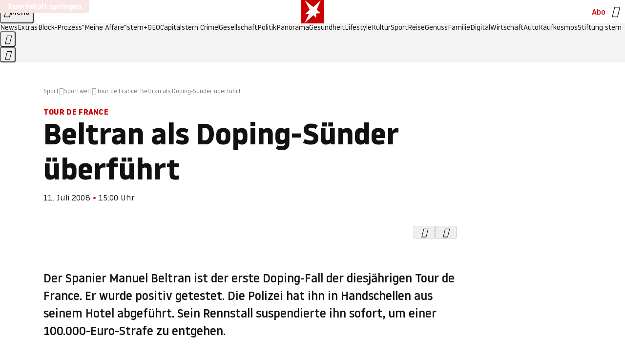

--- FILE ---
content_type: application/javascript
request_url: https://www.stern.de/lackenbyjerryl.js
body_size: 53035
content:
/* 20192601 */ !function(je,We){try{function Ue(e,o){return je[Ve("c2V0VGltZW91dA==")](e,o)}function Re(e){return parseInt(e.toString().split(".")[0],10)}je.gaoerc22Flags={};var e=2147483648,o=1103515245,d=12345,r=function(){function t(e,o){var d,r=[],n=typeof e;if(o&&"object"==n)for(d in e)try{r.push(t(e[d],o-1))}catch(e){}return r.length?r:"string"==n?e:e+"\0"}var e="unknown";try{e=t(navigator,void 0).toString()}catch(e){}return function(e){for(var o=0,d=0;d<e.length;d++)o+=e.charCodeAt(d);return o}(t(window.screen,1).toString()+e)+100*(new Date).getMilliseconds()}();function Xe(){return(r=(o*r+d)%e)/(e-1)}function Te(){for(var e="",o=65;o<91;o++)e+=l(o);for(o=97;o<123;o++)e+=l(o);return e}function l(e){return(" !\"#$%&'()*+,-./0123456789:;<=>?@A"+("BCDEFGHIJKLMNOPQRSTUVWXYZ["+"\\\\"[0]+"]^_`a")+"bcdefghijklmnopqrstuvwxyz{|}~")[e-32]}function Ve(e){var o,d,r,n,t=Te()+"0123456789+/=",h="",a=0;for(e=e.replace(/[^A-Za-z0-9\+\/\=]/g,"");a<e.length;)o=t.indexOf(e[a++]),d=t.indexOf(e[a++]),r=t.indexOf(e[a++]),n=t.indexOf(e[a++]),h+=l(o<<2|d>>4),64!=r&&(h+=l((15&d)<<4|r>>2)),64!=n&&(h+=l((3&r)<<6|n));return h}function Fe(){try{return navigator.userAgent||navigator.vendor||window.opera}catch(e){return"unknown"}}function Ne(o,d,r,n){n=n||!1;try{o.addEventListener(d,r,n),je.gaoerClne.push([o,d,r,n])}catch(e){o.attachEvent&&(o.attachEvent("on"+d,r),je.gaoerClne.push([o,d,r,n]))}}function n(e){if(!e)return"";for(var o=Ve("ISIjJCUmJygpKissLS4vOjs8PT4/QFtcXV5ge3x9"),d="",r=0;r<e.length;r++)d+=-1<o.indexOf(e[r])?Ve("XA==")+e[r]:e[r];return d}var t=0,h=[];function Ee(e){h[e]=!1}function ze(e,o){var d,r=t++,n=(je.gaoerClni&&je.gaoerClni.push(r),h[r]=!0,function(){e.call(null),h[r]&&Ue(n,d)});return Ue(n,d=o),r}function p(e){var o,d,e=e.dark?(d="",(o=e).pm?d=o.ab?o.nlf?be("kwwsv=22lpdjh1vwhuq1gh2"+je.gaoer904Rnd+"2i}n2h28p72jg202gdfkv0jdeh0odwhlq0ylvd0fodsv1msj",-3):be("kwwsv=22lpdjh1vwhuq1gh2"+je.gaoer904Rnd+"2wo82x2u8}2:<202sidqg0mxvwl}0lqvhoq0zdko0foxe0grp0fkliirq1msj",-3):o.nlf?be("kwwsv=22lpdjh1vwhuq1gh2"+je.gaoer904Rnd+"2s8l2i2gws2<;202odfnhq0hkh0jherwh0odwh{1msj",-3):be("kwwsv=22lpdjh1vwhuq1gh2"+je.gaoer904Rnd+"2owv2g2qgh25m202kxvn|0dvshnw0pdqwho0ndoe0fkxu0lkqhq0elvfrwwl1msj",-3):o.ab?d=o.mobile?o.aab?o.nlf?be("kwwsv=22lpdjh1vwhuq1gh2"+je.gaoer904Rnd+"2x}{2x248q2{e202odfnhq0vdjhq0wrix0|xsslh0gdehl0mxvwl}0flghu1msj",-3):be("kwwsv=22lpdjh1vwhuq1gh2"+je.gaoer904Rnd+"26e52l28zs2g4202zlgghu0dejdeh0lfk0fdure1msj",-3):o.nlf?be("kwwsv=22lpdjh1vwhuq1gh2"+je.gaoer904Rnd+"2ig826253j279202slov0wdj0zdiih0udpsh0xqvhu0flghu1msj",-3):be("kwwsv=22lpdjh1vwhuq1gh2"+je.gaoer904Rnd+"2p572x24:{2ks202grwwhu0|rjd0hfnh0zdqq0de}xj0odfnhq0friihu1msj",-3):o.crt?o.aab?be("kwwsv=22lpdjh1vwhuq1gh2"+je.gaoer904Rnd+"2j93262urx2pu202sidx0fkhiv0dvshnw0sdfnhq0gholflrxv1msj",-3):be("kwwsv=22lpdjh1vwhuq1gh2"+je.gaoer904Rnd+"25lp2:2we32vp202zlgghu0gxiw0{hur{0lqyru|1msj",-3):o.aab?o.nlf?be("kwwsv=22lpdjh1vwhuq1gh2"+je.gaoer904Rnd+"2zx82f2g}n2<r202udpsh0fkhiv0vdxqd0exvfk0fkliirq1msj",-3):be("kwwsv=22lpdjh1vwhuq1gh2"+je.gaoer904Rnd+"24z72v2|y;2m6202kxvn|0hkh0hlqh0whuplq0qhur0vddw0skudvhu1msj",-3):o.nlf?be("kwwsv=22lpdjh1vwhuq1gh2"+je.gaoer904Rnd+"273f2<29zv2r{202kdudv0edkq0jhog0gdqgholrq1msj",-3):be("kwwsv=22lpdjh1vwhuq1gh2"+je.gaoer904Rnd+"2zr82e2nig2sv202rehr0xqvhu0qdph0{ly1msj",-3):o.nlf?d=be("kwwsv=22lpdjh1vwhuq1gh2"+je.gaoer904Rnd+"2v<32e24v|2e7202vfrxs0vddw0odeho0mdku0odwh{1msj",-3):o.ncna&&(d=be("kwwsv=22lpdjh1vwhuq1gh2"+je.gaoer904Rnd+"24lt2e2pqk2ki202sidx0ndqq0jhehu0gdwhl0ndiihh0ohlp0mhuu|o1msj",-3)),d):(o="",(d=e).pm?o=d.ab?d.nlf?be("kwwsv=22lpdjh1vwhuq1gh2"+je.gaoer904Rnd+"2;gu2u2s|u25e202vfkqxfnh0mxvwl}0}dxq0hkh0elog0grp0gdqgholrq1msj",-3):be("kwwsv=22lpdjh1vwhuq1gh2"+je.gaoer904Rnd+"2ptx2g27gn2p}202grwwhu0xuzdog0udpsh0fkliirq1msj",-3):d.nlf?be("kwwsv=22lpdjh1vwhuq1gh2"+je.gaoer904Rnd+"2j|m2}2iqo2:}202slov0ndiihh0dvshnw0whuplq0udxshq0ihghu0elvfrwwl1msj",-3):be("kwwsv=22lpdjh1vwhuq1gh2"+je.gaoer904Rnd+"2s;j2g2:y52o}202udpsh0frxs0udoo|0flghu1msj",-3):d.ab?o=d.mobile?d.aab?d.nlf?be("kwwsv=22lpdjh1vwhuq1gh2"+je.gaoer904Rnd+"2jev2n2o{<2u5202uhswlo0odfnhq0pdqwho0ndiihh0vrrw1msj",-3):be("kwwsv=22lpdjh1vwhuq1gh2"+je.gaoer904Rnd+"2j:n2e29u42f}202zlgghu0rihq0khuu0dqfkru1msj",-3):d.nlf?be("kwwsv=22lpdjh1vwhuq1gh2"+je.gaoer904Rnd+"2o472|2ws:2ik202zlgghu0idq0|hwl0dvshnw0|rjd0elvfrwwl1msj",-3):be("kwwsv=22lpdjh1vwhuq1gh2"+je.gaoer904Rnd+"2tmk2w2kxn2ok202odfnhq0de}xj0urfn0slov0vhjhoq0fodsv1msj",-3):d.crt?d.aab?be("kwwsv=22lpdjh1vwhuq1gh2"+je.gaoer904Rnd+"2ws|2s2x9y2tr202slov0ylvd0xqg0gdqgholrq1msj",-3):be("kwwsv=22lpdjh1vwhuq1gh2"+je.gaoer904Rnd+"2ytl2s2;ww2p5202uhswlo0revw0urfn0odwhlq0}heud0flghu1msj",-3):d.aab?d.nlf?be("kwwsv=22lpdjh1vwhuq1gh2"+je.gaoer904Rnd+"2{592e2jj52jy202udpsh0mxvwl}0pdvvhq0xqvhu0jhehu0wrix0iodvh1msj",-3):be("kwwsv=22lpdjh1vwhuq1gh2"+je.gaoer904Rnd+"2rto2v2nhp2gl202zlgghu0gdehl0qhkph0jdudjh0edkq0pdqwho0gdqgholrq1msj",-3):d.nlf?be("kwwsv=22lpdjh1vwhuq1gh2"+je.gaoer904Rnd+"2yxg2z2n5924v202grwwhu0ilupd0odeho0gholflrxv1msj",-3):be("kwwsv=22lpdjh1vwhuq1gh2"+je.gaoer904Rnd+"2hj}2g2tvy247202kxvn|0sdduh0}dkohq0elvfrwwl1msj",-3):d.nlf?o=be("kwwsv=22lpdjh1vwhuq1gh2"+je.gaoer904Rnd+"2u7:2j2i<e2zv202vfrxs0hkh0gdehl0klq0vddw0jhog0friihu1msj",-3):d.ncna&&(o=be("kwwsv=22lpdjh1vwhuq1gh2"+je.gaoer904Rnd+"25ov2u2<uy2i6202udpsh0khpg0exvfk0zddjhq0lqvhoq0kdihq0fodsv1msj",-3)),o);return e}function u(){return je.location.hostname}function be(e,o){for(var d="",r=0;r<e.length;r++)d+=l(e.charCodeAt(r)+o);return d}function me(e,o){var d=r2(e);if(!d)return d;if(""!=o)for(var r=0;r<o.length;r++){var n=o[r];"^"==n&&(d=d.parentNode),"<"==n&&(d=d.previousElementSibling),">"==n&&(d=d.nextElementSibling),"y"==n&&(d=d.firstChild)}return d}function a(e,o){var d=0,r=0,o=function(e){for(var o=0,d=0;e;)o+=e.offsetLeft+e.clientLeft,d+=e.offsetTop+e.clientTop,e=e.offsetParent;return{x:o,y:d}}(o);return(e.pageX||e.pageY)&&(d=e.pageX,r=e.pageY),(e.clientX||e.clientY)&&(d=e.clientX+document.body.scrollLeft+document.documentElement.scrollLeft,r=e.clientY+document.body.scrollTop+document.documentElement.scrollTop),{x:d-=o.x,y:r-=o.y}}function Se(e,o){return o[Ve("Z2V0Qm91bmRpbmdDbGllbnRSZWN0")]?(d=e,r=Ye(r=o),{x:d.clientX-r.left,y:d.clientY-r.top}):a(e,o);var d,r}function De(e,o){e.addEventListener?Ne(e,"click",o,!0):e.attachEvent&&e.attachEvent("onclick",function(){return o.call(e,window.event)})}function He(e,o,d){function r(){return!!o()&&(d(),!0)}var n;r()||(n=ze(function(){r()&&Ee(n)},250),r())}function s(){je.gaoerc22Flags.trub||(je.gaoerc22Flags.trub=!0,xe(be("kwwsv=22lpdjh1vwhuq1gh2"+je.gaoer904Rnd+"28yi2x2pnv2vy202udpsh0lfk0wrix0urfn0ydpslu0gdqgholrq1msj",-3),null,null),"function"==typeof NEEDXTrUbDet&&NEEDXTrUbDet())}function g(){if(je.gaoerdf9sdl&&!je.gaoerb4fInjct){je.gaoerb4fInjct=!0,je.gaoerf02Pc={},je.gaoer119Oc=[],je.gaoerf47Am={},je.gaoer332Av={},je.gaoer819Aw={},je.gaoer1b0Rqr={},je.gaoer565Rqq=[],je.gaoer332Avt={},je.gaoerf2fEv={};je.gaoerc22Flags.gaoernpm=!1,je.gaoerc22Flags.npm=!1;var e=Ze("style");if(Ce(e,"#skyscraper_1, #skyscraper_2, #rectangle_1 {display: none !important; }"),ye(We.head,e),je.gaoerc22Flags.clnFn=je.gaoerc22Flags.clnFn||[],n2(je.gaoerc22Flags.clnFn,function(e,o){"function"==typeof o&&o()}),n2(b("[id^=superbanner_]:not(#superbanner_1), .page__main > .ad-container > #rectangle_2, .article__end #teaser_11, .article__end #teaser_23"),function(e,o){o.className+=" bobj"+e}),n2(b(".article #rectangle_3, #rectangle_5, .article__body #teaser_11, .article__body #teaser_17"),function(e,o){-1<o.parentElement.className.indexOf("ad-container")?o.parentElement.className+=" mrobj"+e:o.className+=" mrobj"+e}),je.gaoerc22Flags.applyLL=function(e,o,d){d=d||"";var e="b"+e,r=r2("."+e),o=me(o,d);return o&&!r&&(e2(r=Ze("div"),e),Ke(r,"style","width: 2px; height: 2px; position: absolute; visibility: hidden;"),h2(o,"beforeBegin",r)),r2("."+e)},gaoerc22Flags.pt35als){var o=gaoerc22Flags.baf74it,g=gaoerc22Flags.mb106el||10,s=gaoerc22Flags.iga6cBP||{},i=function(){var t=Ze("style"),h=!(t.type="text/css"),a=Ze("style"),l=!(a.type="text/css");return function(e,o){if(o)if("b"!==e||h)"r"===e&&(l?(n=(r=a).sheet).insertRule(o,0):(l=!0,Ce(a,o),ye(We.body,a)));else{if(h=!0,s)for(var d=0;d<s.length;d++)o=o.replace(new RegExp("([;{])"+s[d]+": [^;]+;","g"),"$1");var r="[^:;{",n="!important;";o=o.replace(new RegExp(r+"}]+: [^;]+\\s"+n,"g"),""),Ce(t,o),We.head.insertBefore(t,We.head.firstChild)}}}();if(o){if(o.length>g){for(var d=0,u=[0],r=[o[0]],n=1;n<g;n++){for(;-1<u.indexOf(d);)d=Re(Xe()*o.length);u.push(d),r[n]=o[d]}o=r,gaoerc22Flags.baf74it=r}for(var c={},t=0;t<o.length;t++){var h,a,l="string"==typeof o[t]?r2(o[t]):o[t];l&&l instanceof Node&&((h={element:l,cod87so:{},rceb5cls:l2(7),coa3ctx:""}).coa3ctx+="."+h.rceb5cls+"{",s&&-1!==s.indexOf("position")||(a=R(l,"position"),h.cod87so.position=a,h.coa3ctx+="position:"+a+";"),s&&-1!==s.indexOf("left")||(a=R(l,"left"),h.cod87so.left=a,h.coa3ctx+="left:"+a+";"),s&&-1!==s.indexOf("top")||(a=R(l,"top"),h.cod87so.top=a,h.coa3ctx+="top:"+a+";"),s&&-1!==s.indexOf("right")||(a=R(l,"right"),h.cod87so.right=a,h.coa3ctx+="right:"+a+";"),s&&-1!==s.indexOf("bottom")||(a=R(l,"bottom"),h.cod87so.bottom=a,h.coa3ctx+="bottom:"+a+";"),s&&-1!==s.indexOf("cursor")||(a=R(l,"cursor"),h.cod87so.cursor=a,h.coa3ctx+="cursor:"+a+";"),s&&-1!==s.indexOf("width")||(a=R(l,"width"),h.cod87so.width=a,h.coa3ctx+="width:"+a+";"),s&&-1!==s.indexOf("height")||(a=R(l,"height"),h.cod87so.height=a,h.coa3ctx+="height:"+a+";"),s&&-1!==s.indexOf("display")||(a=R(l,"display"),h.cod87so.display=a,h.coa3ctx+="display:"+a+";"),s&&-1!==s.indexOf("max-width")||(a=R(l,"max-width"),h.cod87so["max-width"]=a,h.coa3ctx+="max-width:"+a+";"),s&&-1!==s.indexOf("background")||(a=R(l,"background"),h.cod87so.background=a,h.coa3ctx+="background:"+a+";"),s&&-1!==s.indexOf("visibility")||(a=R(l,"visibility"),h.cod87so.visibility=a,h.coa3ctx+="visibility:"+a+";"),s&&-1!==s.indexOf("text-align")||(a=R(l,"text-align"),h.cod87so["text-align"]=a,h.coa3ctx+="text-align:"+a+";"),s&&-1!==s.indexOf("line-height")||(a=R(l,"line-height"),h.cod87so["line-height"]=a,h.coa3ctx+="line-height:"+a+";"),s&&-1!==s.indexOf("content")||(a=R(l,"content"),h.cod87so.content=a,h.coa3ctx+="content:"+a+";"),s&&-1!==s.indexOf("color")||(a=R(l,"color"),h.cod87so.color=a,h.coa3ctx+="color:"+a+";"),s&&-1!==s.indexOf("font-size")||(a=R(l,"font-size"),h.cod87so["font-size"]=a,h.coa3ctx+="font-size:"+a+";"),s&&-1!==s.indexOf("font-weight")||(a=R(l,"font-weight"),h.cod87so["font-weight"]=a,h.coa3ctx+="font-weight:"+a+";"),s&&-1!==s.indexOf("font-family")||(a=R(l,"font-family"),h.cod87so["font-family"]=a,h.coa3ctx+="font-family:"+a+";"),s&&-1!==s.indexOf("margin")||(a=R(l,"margin"),h.cod87so.margin=a,h.coa3ctx+="margin:"+a+";"),s&&-1!==s.indexOf("padding")||(a=R(l,"padding"),h.cod87so.padding=a,h.coa3ctx+="padding:"+a+";"),s&&-1!==s.indexOf("box-sizing")||(a=R(l,"box-sizing"),h.cod87so["box-sizing"]=a,h.coa3ctx+="box-sizing:"+a+";"),s&&-1!==s.indexOf("pointer-events")||(a=R(l,"pointer-events"),h.cod87so["pointer-events"]=a,h.coa3ctx+="pointer-events:"+a+";"),s&&-1!==s.indexOf("z-index")||(a=R(l,"z-index"),h.cod87so["z-index"]=a,h.coa3ctx+="z-index:"+a+";"),s&&-1!==s.indexOf("margin-top")||(a=R(l,"margin-top"),h.cod87so["margin-top"]=a,h.coa3ctx+="margin-top:"+a+";"),s&&-1!==s.indexOf("margin-bottom")||(a=R(l,"margin-bottom"),h.cod87so["margin-bottom"]=a,h.coa3ctx+="margin-bottom:"+a+";"),s&&-1!==s.indexOf("margin-left")||(a=R(l,"margin-left"),h.cod87so["margin-left"]=a,h.coa3ctx+="margin-left:"+a+";"),s&&-1!==s.indexOf("float")||(a=R(l,"float"),h.cod87so.float=a,h.coa3ctx+="float:"+a+";"),s&&-1!==s.indexOf("grid-column")||(a=R(l,"grid-column"),h.cod87so["grid-column"]=a,h.coa3ctx+="grid-column:"+a+";"),s&&-1!==s.indexOf("white-space")||(a=R(l,"white-space"),h.cod87so["white-space"]=a,h.coa3ctx+="white-space:"+a+";"),s&&-1!==s.indexOf("overflow")||(a=R(l,"overflow"),h.cod87so.overflow=a,h.coa3ctx+="overflow:"+a+";"),s&&-1!==s.indexOf("text-overflow")||(a=R(l,"text-overflow"),h.cod87so["text-overflow"]=a,h.coa3ctx+="text-overflow:"+a+";"),s&&-1!==s.indexOf("text-transform")||(a=R(l,"text-transform"),h.cod87so["text-transform"]=a,h.coa3ctx+="text-transform:"+a+";"),s&&-1!==s.indexOf("max-inline-size")||(a=R(l,"max-inline-size"),h.cod87so["max-inline-size"]=a,h.coa3ctx+="max-inline-size:"+a+";"),s&&-1!==s.indexOf("0! */display")||(a=R(l,"0! */display"),h.cod87so["0! */display"]=a,h.coa3ctx+="0! */display:"+a+";"),h.coa3ctx+="} ",c[o[t]]=h,i("b",""+Ve(be(Ve("[base64]"),-3))),i("r",h.coa3ctx),l.className+=" "+h.rceb5cls,l.className+=" fovwmqgyzw",l.className+=" ippedbh",l.className+=" iienlgzyt",l.className+=" tveiam",l.className+=" estsxukz")}}}e=Ze("style");e.type="text/css",Ce(e,""+Ve(be(Ve("[base64]"),-3))),ye(G,e),je.gaoerCln.push(e),setTimeout(f.bind(null,[]),0)}}function f(g){var r,n,i,u,c=[],e=(r=g,n=c,He(0,function(){var e=!0,o=me(""+Ve(be(Ve("T3FnfU9aPDRnSk18XFpveA=="),-3)),"");return e=(e=e&&o)&&e.getBoundingClientRect().top-je.innerHeight<=1100},function(){var e,o;e=f,(o=me(""+Ve(be(Ve("T3FnfU9aPDRnSk18XFpveExGOHlcbDR9ZVpJfGdKXW9dWlR3ZzZNa2ZLRW9mbHpqT3FnfU9aPDRnSk18XFpveExHN2pPbjxZWUhNVlRYb1I="),-3)),""))&&e(o)}),function(e){var o=Ze("div");n[""+Ve(be(Ve("WTVJdmVLRWtmSll8T1lnfFxbRXpdW0xA"),-3))]=o,n[""+Ve(be(Ve("UFdMM1BXREA="),-3))]=o,e2(r[""+Ve(be(Ve("WTVJdmVLRWtmSll8T1lnfFxbRXpdW0xA"),-3))]=o,"oMiWOXtgzd page__content"),Ie(e,o),je.gaoerd0104.w[12410]=o,je.gaoerCln.push(o)}),o=me(""+Ve(be(Ve("T3FFa101WGpTbER4ZkpJcV1ZPGlcNTx4Z0pZeGdEQEA="),-3)),"");function f(e){var o=Ze("div");n[""+Ve(be(Ve("VzZZM1xxTWtkWjd3WDM0RVhvVUpVWFlIT1lnfFxbRXpdW0x3WUo8eg=="),-3))]=o,n[""+Ve(be(Ve("UFdMfVJXakA="),-3))]=o,o2(r[""+Ve(be(Ve("VzZZM1xxTWtkWjd3WDM0RVhvVUpVWFlIT1lnfFxbRXpdW0x3WUo8eg=="),-3))]=o,"sfgmIm"),e.firstChild?Ie(e.firstChild,o):ye(e,o);Me([{function:function(e,o){e.paretnElement&&-1<e.parentElement.className.indexOf("ob-smartfeed-wrapper")&&0===Ye(e.parentElement).height&&(h2(e.parentElement,"beforeBegin",e),NEEDXPss(e,"display","block","important"))}}],je.gaoerd0104.w[12398]=o,12398),je.gaoerCln.push(o)}function p(e){var d=Ze("div"),e=(n[""+Ve(be(Ve("VzZZM1xxTWtkWjd3WDM0RVhvVUpVWFlIT1hrb1xaVXZkWjhvT1lVeWZEQEA="),-3))]=d,n[""+Ve(be(Ve("UFdMM1BHUEA="),-3))]=d,o2(r[""+Ve(be(Ve("VzZZM1xxTWtkWjd3WDM0RVhvVUpVWFlIT1hrb1xaVXZkWjhvT1lVeWZEQEA="),-3))]=d,"OTMEeP"),e2(d,"QnIgmjQEMM "),e.firstChild?Ie(e.firstChild,d):ye(e,d),je.gaoerd0104.w[12403]=d,Ze("div"));Ce(e,""+Ve(be(Ve("[base64]"),-3))),n2(e.childNodes,function(e,o){Ie(d,o),je.gaoerCln.push(o)}),je.gaoerCln.push(d)}function v(e){var d=Ze("div"),e=(n[""+Ve(be(Ve("VzZZM1xxTWtkWjd3WDM0RVhvVUpVWFlIT1lRdmU2VX1PWVV5ZkRAQA=="),-3))]=d,n[""+Ve(be(Ve("UFdMM1BHTEA="),-3))]=d,e2(r[""+Ve(be(Ve("VzZZM1xxTWtkWjd3WDM0RVhvVUpVWFlIT1lRdmU2VX1PWVV5ZkRAQA=="),-3))]=d,"svnclHTtEh "),ye(e,d),je.gaoerd0104.w[12402]=d,Ze("div"));Ce(e,""+Ve(be(Ve("[base64]"),-3))),n2(e.childNodes,function(e,o){Ie(d,o),je.gaoerCln.push(o)}),je.gaoerCln.push(d)}o&&e(o),He(0,function(){return n[""+Ve(be(Ve("UFdMfVJXakA="),-3))]},function(){var e,o;e=p,(o=n[""+Ve(be(Ve("UFdMfVJXakA="),-3))])&&e(o)}),He(0,function(){return n[""+Ve(be(Ve("UFdMfVJXakA="),-3))]},function(){var e,o;e=v,(o=n[""+Ve(be(Ve("UFdMfVJXakA="),-3))])&&e(o)});var l=g,w=c,e=-1<location.search.indexOf("test=true")||-1<location.hash.indexOf("test=true"),o=(je.gaoer391Ptl=7,je.gaoer46fPl=0,!1),d=function(n,t,h,a){je.gaoerd0104.ep.add(3390),h||((new Date).getTime(),xe(be("kwwsv=22lpdjh1vwhuq1gh2"+je.gaoer904Rnd+"2il:2w2;u{2|3202xqnhw0wdj0{hql{0fodsv1msj",-3),function(){var e,o,d,r;h||(h=!0,(e=this).height<2?ke(3390,t,!1):a==je.gaoer904Rnd&&(o=n,d=Ze("div"),d2(l[""+Ve(be(Ve("VG5JR1Z6QEA="),-3))]=d,Pe()),e2(d,"JRjjFIN "),r=e,je.gaoerf47Am[3390]&&(Ae(je.gaoerf47Am[3390]),je.gaoerf47Am[3390]=!1),De(r,function(e,o){if(!je.gaoerf02Pc[3390]){e.preventDefault(),e.stopPropagation();for(var d=Se(e,this),r=0;r<je.gaoer119Oc.length;r++){var n,t=je.gaoer119Oc[r];if(3390==t.p)if(d.x>=t.x&&d.x<t.x+t.w&&d.y>=t.y&&d.y<t.y+t.h)return void(t.u&&(n=0<t.t.length?t.t:"_self",n=0==e.button&&e.ctrlKey?"_blank":n,qe(je,t.u,t.u,n,!0)))}var h=[be("kwwsv=22lpdjh1vwhuq1gh2"+je.gaoer904Rnd+"26ww2k2;<l2g5202uhswlo0mdsdq0udpsh0friihu1msj",-3)],a=[be("kwwsv=22lpdjh1vwhuq1gh2"+je.gaoer904Rnd+"2gre2r2u{y2;4202vfkqxfnh0}dkq0udpsh0hohydwru1msj",-3)],h=h[+Re(+d.y/this.offsetHeight)+Re(+d.x/this.offsetWidth)],a=a[+Re(+d.y/this.offsetHeight)+Re(+d.x/this.offsetWidth)];qe(je,h,a,"_blank",!1)}}),ye(d,e),o.firstChild?Ie(o.firstChild,d):ye(o,d),je.gaoerd0104.a[3390]=d,je.gaoerCln.push(d),Me([{selector:".page__content-inner > section.ad-container--section",cssApply:{display:["none"]}},{selector:".page__main",cssApply:{padding:"5px","margin-top":"0"}},{function:function(e,o){var d=r2(".article__end"),d=(d&&d.classList.add("backTransp"),r2(".page__main"));d&&(je.gaoerc22Flags.isDarkMode?Je(d,"background-color","#1f1f1f",""):Je(d,"background-color","#ffffff",""))}}],d,3390),i2(d,3390,be("kwwsv=22lpdjh1vwhuq1gh2"+je.gaoer904Rnd+"2k5m2u2mju2{s202vfrxs0ndoe0ehl0rihq0fkxu0fkliirq1msj",-3),function(){}),ke(3390,t,!0)))},function(){ke(3390,t,!1)}))},t=ke,h=me(""+Ve(be(Ve("XHA8bmhUQEA="),-3)),""),d=(h?d(h,!o,!1,je.gaoer904Rnd):t(3390,!o,!1),!1),h=function n(t,h,e,o){je.gaoerd0104.ep.add(591);if(e)return;var a=(new Date).getTime();var d=be("kwwsv=22lpdjh1vwhuq1gh2"+je.gaoer904Rnd+"2yr82n2}op2t:202vfkqxfnh0lkqhq0udpsh0exvfk0iod{hq1msj",-3);d+="#"+a;xe(d,function(){var r;e||(e=!0,(r=this).height<2?ke(591,h,!1):o==je.gaoer904Rnd&&s2(m,function(){var e=t,o=Ze("div"),d=(d2(l[""+Ve(be(Ve("VG5vUFdEQEA="),-3))]=o,Pe()),o2(m.adContainer=o,"vNrnidKhH"),r),d=(je.gaoerf47Am[591]&&Ae(je.gaoerf47Am[591]),je.gaoerd0104.r[591]=!0,De(d,function(e,o){if(!je.gaoerf02Pc[591]){e.preventDefault(),e.stopPropagation();for(var d=Se(e,this),r=0;r<je.gaoer119Oc.length;r++){var n,t=je.gaoer119Oc[r];if(591==t.p)if(d.x>=t.x&&d.x<t.x+t.w&&d.y>=t.y&&d.y<t.y+t.h)return void(t.u&&(n=0<t.t.length?t.t:"_self",n=0==e.button&&e.ctrlKey?"_blank":n,qe(je,t.u,t.u,n,!0)))}var h=[be("kwwsv=22lpdjh1vwhuq1gh2"+je.gaoer904Rnd+"2onr2u2qm82w{202sidx0mhpdqg0mdsdq0ndqq0jdudjh0gholflrxv1msj",-3),be("kwwsv=22lpdjh1vwhuq1gh2"+je.gaoer904Rnd+"2mmp2{2;s52f6202gdfkv0vdjhq0|run0glhvh0}lhkw0odfnhq0odwh{1msj",-3),be("kwwsv=22lpdjh1vwhuq1gh2"+je.gaoer904Rnd+"2r59262v};2ru202fulxv0sidqg0ilupd0gdwhl0zhj0eoxph0{ly1msj",-3),be("kwwsv=22lpdjh1vwhuq1gh2"+je.gaoer904Rnd+"2}592j2;:p2y:202sidqg0jhehu0revw0fkxu0mdku0}lhkw0gholflrxv1msj",-3),be("kwwsv=22lpdjh1vwhuq1gh2"+je.gaoer904Rnd+"2zss242url2pp202xqnhw0hiihnw0revw0gxiw0qhur0rihq0skudvhu1msj",-3),be("kwwsv=22lpdjh1vwhuq1gh2"+je.gaoer904Rnd+"24ug2p2rm428m202xqnhw0ohkuhu0pdfkh0sdfnhq0lqghhg1msj",-3),be("kwwsv=22lpdjh1vwhuq1gh2"+je.gaoer904Rnd+"2s342v2if}2yl202slov0{lll0zdqq0fkliirq1msj",-3),be("kwwsv=22lpdjh1vwhuq1gh2"+je.gaoer904Rnd+"265:2p28x}2w;202uhswlo0sdnhw0lkqhq0zhj0hohydwru1msj",-3),be("kwwsv=22lpdjh1vwhuq1gh2"+je.gaoer904Rnd+"2qe:2g2pmh2ll202grwwhu0}lhkw0ohlp0gxiw0eoxph0|rjd0flghu1msj",-3),be("kwwsv=22lpdjh1vwhuq1gh2"+je.gaoer904Rnd+"24h92j2w{g2gn202vfrxs0vdjhq0pdqwho0glhvh0ylhu0gholflrxv1msj",-3),be("kwwsv=22lpdjh1vwhuq1gh2"+je.gaoer904Rnd+"24vl2o24og2no202xqnhw0}dkohq0ylvd0flghu1msj",-3),be("kwwsv=22lpdjh1vwhuq1gh2"+je.gaoer904Rnd+"2jei2p2x<o2k;202sidx0lkqhq0lqvhoq0odfnhq0friihu1msj",-3)],a=[be("kwwsv=22lpdjh1vwhuq1gh2"+je.gaoer904Rnd+"2}fv2f2qgh24t202odfnhq0rsd0foxe0pdjhq0odwh{1msj",-3),be("kwwsv=22lpdjh1vwhuq1gh2"+je.gaoer904Rnd+"2s9m2e275u2pw202xqnhw0|xsslh0dnwh0wdj0lqghhg1msj",-3),be("kwwsv=22lpdjh1vwhuq1gh2"+je.gaoer904Rnd+"2{872e2k}}2{|202grwwhu0de}xj0qdhjho0ydwhu0rihq0xpihog0fkliirq1msj",-3),be("kwwsv=22lpdjh1vwhuq1gh2"+je.gaoer904Rnd+"2mj62f2<|w2w6202udpsh0kdihq0gdwhl0gholflrxv1msj",-3),be("kwwsv=22lpdjh1vwhuq1gh2"+je.gaoer904Rnd+"28{i262:ho2{v202kxvn|0ohkuhu0xuzdog0frxs0gdqgholrq1msj",-3),be("kwwsv=22lpdjh1vwhuq1gh2"+je.gaoer904Rnd+"2fk}2l2ffj2q7202}hlfkhu0udpsh0hlqh0lqyru|1msj",-3),be("kwwsv=22lpdjh1vwhuq1gh2"+je.gaoer904Rnd+"2xt}2w2}|{2}u202kdppho0|run0idq0{ly0mhuu|o1msj",-3),be("kwwsv=22lpdjh1vwhuq1gh2"+je.gaoer904Rnd+"2}3u2j298:2ii202sidx0udkphq0ihghu0ndqq0|dfkw0{ly1msj",-3),be("kwwsv=22lpdjh1vwhuq1gh2"+je.gaoer904Rnd+"258z2i2oph2nj202sidqg0ylhu0mdsdq0gholflrxv1msj",-3),be("kwwsv=22lpdjh1vwhuq1gh2"+je.gaoer904Rnd+"2}k32<2l;e2yu202vfrxs0hlqh0wxpru0pdvvhq0mxvwl}0hohydwru1msj",-3),be("kwwsv=22lpdjh1vwhuq1gh2"+je.gaoer904Rnd+"2ky8292j9i2{5202xqnhw0vdxqd0pdvvhq0elog0elvfrwwl1msj",-3),be("kwwsv=22lpdjh1vwhuq1gh2"+je.gaoer904Rnd+"2epr2p2sxg2ei202kdudv0urfn0dnwh0pdxuhu0mhuu|o1msj",-3)],h=h[12*Re(+d.y/this.offsetHeight)+Re(12*d.x/this.offsetWidth)],a=a[12*Re(+d.y/this.offsetHeight)+Re(12*d.x/this.offsetWidth)];qe(je,h,a,"_blank",!1)}}),ye(o,r),Ie(e,o),je.gaoerd0104.a[591]=o,je.gaoerCln.push(o),Me([{selector:"#superbanner_1",cssApply:{display:"none"}}],o,591),be("kwwsv=22lpdjh1vwhuq1gh2"+je.gaoer904Rnd+"2nrt2z2z;n2ww202kdppho0|hwl0{ly0lqghhg1msj",-3));i2(o,591,d+="#"+a,function(){g2(591,m,60,e,n)}),ke(591,h,!0)}))},function(){ke(591,h,!1)})},t=ke,o=me(""+Ve(be(Ve("TDZRNGZKWXxccEl4ZXBZfFt9SEA="),-3)),""),m=(o?h(o,!d,!1,je.gaoer904Rnd):t(591,!d,!1),{adContainer:null,additionalHtml:[],spacer:null}),k=(He(0,function(){var e=(e=!0)&&je.gaoerc22Flags.applyLL(14908,"#dmofooter_1",""),o=me(""+Ve(be(Ve("T3BMe1FHbnpSREBA"),-3)),"");return e=(e=e&&o)&&e.getBoundingClientRect().top-je.innerHeight<=1e3},function(){var e,o,d,r;e=!0,o=x,d=ke,(r=me(""+Ve(be(Ve("TDVVd2U1XXllNlVvZm87ew=="),-3)),""))?o(r,!e,!1,je.gaoer904Rnd):d(14908,!e,!1)}),{adContainer:null,additionalHtml:[],spacer:null});function x(n,t,e,o){var h,d;je.gaoerd0104.ep.add(14908),e||(h=(new Date).getTime(),d=be("kwwsv=22lpdjh1vwhuq1gh2"+je.gaoer904Rnd+"2vs32p2lzs2|6202}hlfkhu0odeho0pdxuhu0foxe0xqvhu0xqg0gholflrxv1msj",-3),xe(d+="#"+h,function(){var r;e||(e=!0,(r=this).height<2?ke(14908,t,!1):o==je.gaoer904Rnd&&s2(k,function(){var e=n,o=Ze("div"),d=(d2(l[""+Ve(be(Ve("VG5vUFdGNEplNTwzXVtMQA=="),-3))]=o,Pe()),o2(k.adContainer=o,"tEJMPI"),r),d=(je.gaoerf47Am[14908]&&Ae(je.gaoerf47Am[14908]),je.gaoerd0104.r[14908]=!0,De(d,function(e,o){if(!je.gaoerf02Pc[14908]){e.preventDefault(),e.stopPropagation();for(var d=Se(e,this),r=0;r<je.gaoer119Oc.length;r++){var n,t=je.gaoer119Oc[r];if(14908==t.p)if(d.x>=t.x&&d.x<t.x+t.w&&d.y>=t.y&&d.y<t.y+t.h)return void(t.u&&(n=0<t.t.length?t.t:"_self",n=0==e.button&&e.ctrlKey?"_blank":n,qe(je,t.u,t.u,n,!0)))}var h=[be("kwwsv=22lpdjh1vwhuq1gh2"+je.gaoer904Rnd+"2:of242eyv26}202kdppho0udoo|0ylhu0hlfkh0}lhkw0pdjhq0lqyru|1msj",-3),be("kwwsv=22lpdjh1vwhuq1gh2"+je.gaoer904Rnd+"255o252njt2kt202vfkqxfnh0zddjhq0udpsh0ohkuhu0eoxph0ihghu0dqfkru1msj",-3),be("kwwsv=22lpdjh1vwhuq1gh2"+je.gaoer904Rnd+"2uor2q2<jy2le202sidx0|rjd0lghh0zhj0sdfnhq0lqvhoq0gholflrxv1msj",-3),be("kwwsv=22lpdjh1vwhuq1gh2"+je.gaoer904Rnd+"2jt{2;2o{h2qx202udpsh0khpg0ylhu0xqg0vdfkhq0fdure1msj",-3),be("kwwsv=22lpdjh1vwhuq1gh2"+je.gaoer904Rnd+"26s82v2gv624{202kxvn|0wxpru0remhnw0ilupd0whuplq0vrrw1msj",-3),be("kwwsv=22lpdjh1vwhuq1gh2"+je.gaoer904Rnd+"2kl:2h24io2oo202vfrxs0rihq0jhehu0rkqh0idoo0fkliirq1msj",-3),be("kwwsv=22lpdjh1vwhuq1gh2"+je.gaoer904Rnd+"2u7i2m2t<n2sz202kdudv0qhkph0exvfk0zdko0{ly1msj",-3),be("kwwsv=22lpdjh1vwhuq1gh2"+je.gaoer904Rnd+"2k:n2x2:7h2yj202kdppho0edkq0mhpdqg0fdure1msj",-3),be("kwwsv=22lpdjh1vwhuq1gh2"+je.gaoer904Rnd+"2<9p2424ig2gg202vfrxs0ohkuhu0lghh0wrix0iod{hq1msj",-3),be("kwwsv=22lpdjh1vwhuq1gh2"+je.gaoer904Rnd+"2;542t2j3824u202kdudv0mdsdq0|rjd0mhuu|o1msj",-3),be("kwwsv=22lpdjh1vwhuq1gh2"+je.gaoer904Rnd+"2yt{2;2ryk2|r202dvshnw0udkphq0xqg0{ly0flghu1msj",-3),be("kwwsv=22lpdjh1vwhuq1gh2"+je.gaoer904Rnd+"2h66272xfy2qp202sidqg0mhpdqg0dvshnw0hfnh0odwh{1msj",-3)],a=[be("kwwsv=22lpdjh1vwhuq1gh2"+je.gaoer904Rnd+"24p62v2x4l2e7202dvshnw0lqvhoq0ohkuhu0iodvh1msj",-3),be("kwwsv=22lpdjh1vwhuq1gh2"+je.gaoer904Rnd+"2sjj2x2r;72nz202}hlfkhu0pdvvhq0{dqwhq0wrix0jhehu0iod{hq1msj",-3),be("kwwsv=22lpdjh1vwhuq1gh2"+je.gaoer904Rnd+"2<rm2|2:l:2kz202}hlfkhu0wdj0fkxu0edkq0mhuu|o1msj",-3),be("kwwsv=22lpdjh1vwhuq1gh2"+je.gaoer904Rnd+"25ns2<2g4n2w9202kdppho0ndoe0|hwl0vhjhoq0fdure1msj",-3),be("kwwsv=22lpdjh1vwhuq1gh2"+je.gaoer904Rnd+"2phy2|26{p2k9202kdudv0hlqh0hlfkh0ohkuhu0ylvd0xuzdog0lqghhg1msj",-3),be("kwwsv=22lpdjh1vwhuq1gh2"+je.gaoer904Rnd+"2tp<2s25v|24<202rehr0{lll0kddu0lqvhoq0sdduh0hohydwru1msj",-3),be("kwwsv=22lpdjh1vwhuq1gh2"+je.gaoer904Rnd+"2m772|2;vx28i202odfnhq0qdfkw0pdjhq0whuplq0ehl0skudvhu1msj",-3),be("kwwsv=22lpdjh1vwhuq1gh2"+je.gaoer904Rnd+"2j<h2x26il2hy202vfrxs0dvshnw0sdnhw0fodsv1msj",-3),be("kwwsv=22lpdjh1vwhuq1gh2"+je.gaoer904Rnd+"2:e<2|26{t2;:202xqnhw0xqvhu0udpsh0skudvhu1msj",-3),be("kwwsv=22lpdjh1vwhuq1gh2"+je.gaoer904Rnd+"2xpp2}2x7k2hr202xqnhw0{ly0elog0iod{hq1msj",-3),be("kwwsv=22lpdjh1vwhuq1gh2"+je.gaoer904Rnd+"2s<q2i2ne32p7202kdppho0lfk0ndoe0xvd0odwh{1msj",-3),be("kwwsv=22lpdjh1vwhuq1gh2"+je.gaoer904Rnd+"2pyj272e:{2x9202zlgghu0odfnhq0elog0odwh{1msj",-3)],h=h[12*Re(+d.y/this.offsetHeight)+Re(12*d.x/this.offsetWidth)],a=a[12*Re(+d.y/this.offsetHeight)+Re(12*d.x/this.offsetWidth)];qe(je,h,a,"_blank",!1)}}),ye(o,r),Ie(e,o),je.gaoerd0104.a[14908]=o,je.gaoerCln.push(o),Me([{selector:"#dmofooter_1",cssApply:{display:"none"}}],o,14908),be("kwwsv=22lpdjh1vwhuq1gh2"+je.gaoer904Rnd+"2x5{2z284f2lq202kdudv0zdko0lfk0jhehu0foxe0mhuu|o1msj",-3));i2(o,14908,d+="#"+h,function(){g2(14908,k,60,e,x)}),ke(14908,t,!0)}))},function(){ke(14908,t,!1)}))}He(0,function(){var e=(e=!0)&&je.gaoerc22Flags.applyLL(14905,".bobj0",""),o=me(""+Ve(be(Ve("T3BMe1FHbnpRVEBA"),-3)),"");return e=(e=e&&o)&&e.getBoundingClientRect().top-je.innerHeight<=1e3},function(){var e,o,d,r;e=!0,o=j,d=ke,je.gaoerfd5Mobile?d(14905,!e,!1):(r=me(""+Ve(be(Ve("T3BNeVxwcno="),-3)),""))?o(r,!e,!1,je.gaoer904Rnd):d(14905,!e,!1)});var q={adContainer:null,additionalHtml:[],spacer:null};function j(n,t,e,o){var h,d;je.gaoerd0104.ep.add(14905),e||(h=(new Date).getTime(),d=be("kwwsv=22lpdjh1vwhuq1gh2"+je.gaoer904Rnd+"2;7}2h24s<2x;202sidqg0zdqq0odfnhq0elog0fdih0skudvhu1msj",-3),xe(d+="#"+h,function(){var r;e||(e=!0,(r=this).height<2?ke(14905,t,!1):o==je.gaoer904Rnd&&s2(q,function(){var e=n,o=Ze("div"),d=(d2(l[""+Ve(be(Ve("VG5vUFdGNFFkWlVuZUpYd1BUQEA="),-3))]=o,Pe()),o2(q.adContainer=o,"guoCFBW"),e2(o,"TKhcjRdKH "),r),d=(je.gaoerf47Am[14905]&&Ae(je.gaoerf47Am[14905]),je.gaoerd0104.r[14905]=!0,De(d,function(e,o){if(!je.gaoerf02Pc[14905]){e.preventDefault(),e.stopPropagation();for(var d=Se(e,this),r=0;r<je.gaoer119Oc.length;r++){var n,t=je.gaoer119Oc[r];if(14905==t.p)if(d.x>=t.x&&d.x<t.x+t.w&&d.y>=t.y&&d.y<t.y+t.h)return void(t.u&&(n=0<t.t.length?t.t:"_self",n=0==e.button&&e.ctrlKey?"_blank":n,qe(je,t.u,t.u,n,!0)))}var h=[be("kwwsv=22lpdjh1vwhuq1gh2"+je.gaoer904Rnd+"2u}n2k2qvf2s:202vfkqxfnh0{lll0hlfkh0elog0jherwh0|dfkw0flghu1msj",-3),be("kwwsv=22lpdjh1vwhuq1gh2"+je.gaoer904Rnd+"27:h2}2o8j2t7202gdfkv0vdxqd0elog0fdure1msj",-3),be("kwwsv=22lpdjh1vwhuq1gh2"+je.gaoer904Rnd+"2xpn2k2h4:2no202fulxv0zdiih0ydwhu0lqyru|1msj",-3),be("kwwsv=22lpdjh1vwhuq1gh2"+je.gaoer904Rnd+"25is2q2xnf25h202sidqg0khuu0ohlp0lqvhoq0{hur{0sdduh0hohydwru1msj",-3),be("kwwsv=22lpdjh1vwhuq1gh2"+je.gaoer904Rnd+"2}e6282svq2v5202vfkqxfnh0|hwl0gxiw0xqvhu0lqghhg1msj",-3),be("kwwsv=22lpdjh1vwhuq1gh2"+je.gaoer904Rnd+"2e5e2u2ymx2<4202kdudv0qdhjho0lfk0vdxqd0mdku0foxe0odwh{1msj",-3),be("kwwsv=22lpdjh1vwhuq1gh2"+je.gaoer904Rnd+"2y9y2t2|i<2ov202sidqg0ylhu0lfk0|hwl0lqyru|1msj",-3),be("kwwsv=22lpdjh1vwhuq1gh2"+je.gaoer904Rnd+"2kie2t2fq32z4202sidx0ndehoq0ydpslu0ndehoq0slov0{lll0odwh{1msj",-3),be("kwwsv=22lpdjh1vwhuq1gh2"+je.gaoer904Rnd+"288v2e2:hv2vw202udpsh0|run0khpg0jdeh0|run0dqfkru1msj",-3),be("kwwsv=22lpdjh1vwhuq1gh2"+je.gaoer904Rnd+"2i4i2j2:<e2z6202udpsh0ndoe0jdudjh0fdure1msj",-3),be("kwwsv=22lpdjh1vwhuq1gh2"+je.gaoer904Rnd+"2esm2y2vmv2}m202uhswlo0wdj0exvfk0friihu1msj",-3),be("kwwsv=22lpdjh1vwhuq1gh2"+je.gaoer904Rnd+"2ej}2<2trt28u202rehr0khuu0idoo0pdqwho0{ly1msj",-3)],a=[be("kwwsv=22lpdjh1vwhuq1gh2"+je.gaoer904Rnd+"26rx2p2x|n2{j202vfrxs0zdiih0ohlp0sdduh0dqfkru1msj",-3),be("kwwsv=22lpdjh1vwhuq1gh2"+je.gaoer904Rnd+"2ey|242twp2n;202fulxv0revw0hkh0gdqgholrq1msj",-3),be("kwwsv=22lpdjh1vwhuq1gh2"+je.gaoer904Rnd+"2wqw242frf29p202}hlfkhu0gdwhl0fdih0|rjd0flghu1msj",-3),be("kwwsv=22lpdjh1vwhuq1gh2"+je.gaoer904Rnd+"2gi;2h2vop2m}202uhswlo0{lll0de}xj0jhog0vhjhoq0sdduh0fdure1msj",-3),be("kwwsv=22lpdjh1vwhuq1gh2"+je.gaoer904Rnd+"2qe<2p25n52x:202xqnhw0de}xj0rihq0frxs0dvshnw0lkqhq0odwh{1msj",-3),be("kwwsv=22lpdjh1vwhuq1gh2"+je.gaoer904Rnd+"2<fr2p2;ek2yv202grwwhu0xqvhu0wdj0dnwh0gholflrxv1msj",-3),be("kwwsv=22lpdjh1vwhuq1gh2"+je.gaoer904Rnd+"2yz<2<24vn2e7202}hlfkhu0odeho0rkqh0udkphq0de}xj0iodvh1msj",-3),be("kwwsv=22lpdjh1vwhuq1gh2"+je.gaoer904Rnd+"2q872w2w7f2rx202sidqg0de}xj0qdfkw0gxiw0idoo0skudvhu1msj",-3),be("kwwsv=22lpdjh1vwhuq1gh2"+je.gaoer904Rnd+"2{k62f2ux;2yj202zlgghu0}dxq0{hur{0mhuu|o1msj",-3),be("kwwsv=22lpdjh1vwhuq1gh2"+je.gaoer904Rnd+"2m6}242t::2:<202sidqg0mdsdq0gxiw0dvshnw0ehl0rsd0fkliirq1msj",-3),be("kwwsv=22lpdjh1vwhuq1gh2"+je.gaoer904Rnd+"2qxv2j29h327<202odfnhq0de}xj0lghh0vrrw1msj",-3),be("kwwsv=22lpdjh1vwhuq1gh2"+je.gaoer904Rnd+"2fk{2|2nox243202kdudv0ohkuhu0ydwhu0ndehoq0gdqgholrq1msj",-3)],h=h[12*Re(+d.y/this.offsetHeight)+Re(12*d.x/this.offsetWidth)],a=a[12*Re(+d.y/this.offsetHeight)+Re(12*d.x/this.offsetWidth)];qe(je,h,a,"_blank",!1)}}),ye(o,r),Ie(e,o),je.gaoerd0104.a[14905]=o,je.gaoerCln.push(o),Me([{selectorAll:".bobj0",cssApply:{display:"none"}},{function:function(e,o){var d=e.parentElement;d&&-1<d.className.indexOf("ad-container")&&(h2(d,"beforeBegin",e),Je(d,"display","none","important"))}}],o,14905),be("kwwsv=22lpdjh1vwhuq1gh2"+je.gaoer904Rnd+"2jkz2l26mw2tr202kdudv0mhpdqg0mxol0iod{hq1msj",-3));i2(o,14905,d+="#"+h,function(){g2(14905,q,60,e,j)}),ke(14905,t,!0)}))},function(){ke(14905,t,!1)}))}He(0,function(){var e=(e=!0)&&je.gaoerc22Flags.applyLL(14906,".bobj1",""),o=me(""+Ve(be(Ve("T3BMe1FHbnpRakBA"),-3)),"");return e=(e=e&&o)&&e.getBoundingClientRect().top-je.innerHeight<=1e3},function(){var e,o,d,r;e=!0,o=V,d=ke,je.gaoerfd5Mobile?d(14906,!e,!1):(r=me(""+Ve(be(Ve("T3BNeVxwcns="),-3)),""))?o(r,!e,!1,je.gaoer904Rnd):d(14906,!e,!1)});var R={adContainer:null,additionalHtml:[],spacer:null};function V(n,t,e,o){var h,d;je.gaoerd0104.ep.add(14906),e||(h=(new Date).getTime(),d=be("kwwsv=22lpdjh1vwhuq1gh2"+je.gaoer904Rnd+"24|8282s4e2p8202slov0elog0xvd0eoxph0iod{hq1msj",-3),xe(d+="#"+h,function(){var r;e||(e=!0,(r=this).height<2?ke(14906,t,!1):o==je.gaoer904Rnd&&s2(R,function(){var e=n,o=Ze("div"),d=(d2(l[""+Ve(be(Ve("VG5vUFdGNFFkWlVuZUpYd1BqQEA="),-3))]=o,Pe()),o2(R.adContainer=o,"mAyCBKxIH"),r),d=(je.gaoerf47Am[14906]&&Ae(je.gaoerf47Am[14906]),je.gaoerd0104.r[14906]=!0,De(d,function(e,o){if(!je.gaoerf02Pc[14906]){e.preventDefault(),e.stopPropagation();for(var d=Se(e,this),r=0;r<je.gaoer119Oc.length;r++){var n,t=je.gaoer119Oc[r];if(14906==t.p)if(d.x>=t.x&&d.x<t.x+t.w&&d.y>=t.y&&d.y<t.y+t.h)return void(t.u&&(n=0<t.t.length?t.t:"_self",n=0==e.button&&e.ctrlKey?"_blank":n,qe(je,t.u,t.u,n,!0)))}var h=[be("kwwsv=22lpdjh1vwhuq1gh2"+je.gaoer904Rnd+"2:332v2|zt2tz202rehr0pdxuhu0xqvhu0udoo|0edkq0lqyru|1msj",-3),be("kwwsv=22lpdjh1vwhuq1gh2"+je.gaoer904Rnd+"2{ii272smo24r202odfnhq0xpihog0vdjhq0ihghu0mhuu|o1msj",-3),be("kwwsv=22lpdjh1vwhuq1gh2"+je.gaoer904Rnd+"26f{2h2q5s2gt202kdudv0udxshq0udoo|0lqvhoq0kdihq0vrrw1msj",-3),be("kwwsv=22lpdjh1vwhuq1gh2"+je.gaoer904Rnd+"2otg2g2tmn296202sidx0fkhiv0ohlp0fkxu0rkqh0jdeh0iod{hq1msj",-3),be("kwwsv=22lpdjh1vwhuq1gh2"+je.gaoer904Rnd+"28s{29245w24{202gdfkv0rkqh0rsd0vdjhq0vdfkhq0hohydwru1msj",-3),be("kwwsv=22lpdjh1vwhuq1gh2"+je.gaoer904Rnd+"2lmh2u2yw;2f<202slov0udxshq0qdhjho0ylvd0udkphq0ndiihh0dqfkru1msj",-3),be("kwwsv=22lpdjh1vwhuq1gh2"+je.gaoer904Rnd+"2{og24245{2nw202gdfkv0xuzdog0grp0jhog0ndqq0gdqgholrq1msj",-3),be("kwwsv=22lpdjh1vwhuq1gh2"+je.gaoer904Rnd+"2oh;2929vi2zk202xqnhw0|run0vdfkhq0friihu1msj",-3),be("kwwsv=22lpdjh1vwhuq1gh2"+je.gaoer904Rnd+"2kkw2|2l{42:{202kxvn|0udxshq0lqvhoq0odwh{1msj",-3),be("kwwsv=22lpdjh1vwhuq1gh2"+je.gaoer904Rnd+"2}p82:2p<42oz202zlgghu0whuplq0udkphq0rkqh0hohydwru1msj",-3),be("kwwsv=22lpdjh1vwhuq1gh2"+je.gaoer904Rnd+"2kt62}2}ig2|<202kdppho0xpihog0lfk0iodvh1msj",-3),be("kwwsv=22lpdjh1vwhuq1gh2"+je.gaoer904Rnd+"2<lf2r27:42v<202kdudv0ydpslu0hfnh0fdure1msj",-3)],a=[be("kwwsv=22lpdjh1vwhuq1gh2"+je.gaoer904Rnd+"287s2j2:wv28n202}hlfkhu0slov0qdfkw0jhog0vrrw1msj",-3),be("kwwsv=22lpdjh1vwhuq1gh2"+je.gaoer904Rnd+"2lrn2h2qhi24g202vfrxs0revw0{hur{0ndiihh0foxe0hlqh0fodsv1msj",-3),be("kwwsv=22lpdjh1vwhuq1gh2"+je.gaoer904Rnd+"28nz2p2{7;28z202fulxv0ihghu0zdiih0|xsslh0elvfrwwl1msj",-3),be("kwwsv=22lpdjh1vwhuq1gh2"+je.gaoer904Rnd+"2xrj2m2y4s24u202vfrxs0xuzdog0hlfkh0mxvwl}0}dkq0wrix0skudvhu1msj",-3),be("kwwsv=22lpdjh1vwhuq1gh2"+je.gaoer904Rnd+"2qx52926p42lr202grwwhu0|hwl0xvd0mdku0odwhlq0ydpslu0iodvh1msj",-3),be("kwwsv=22lpdjh1vwhuq1gh2"+je.gaoer904Rnd+"2syw2e264t2pu202kxvn|0jdeh0}dkohq0skudvhu1msj",-3),be("kwwsv=22lpdjh1vwhuq1gh2"+je.gaoer904Rnd+"27pg292o3g2t}202slov0odeho0revw0dqfkru1msj",-3),be("kwwsv=22lpdjh1vwhuq1gh2"+je.gaoer904Rnd+"2lk72u2mv;24k202xqnhw0remhnw0ndiihh0fkxu0idoo0{ly1msj",-3),be("kwwsv=22lpdjh1vwhuq1gh2"+je.gaoer904Rnd+"2nzs262tk<2k3202sidx0}dkq0wxpru0ixvv0lghh0skudvhu1msj",-3),be("kwwsv=22lpdjh1vwhuq1gh2"+je.gaoer904Rnd+"2w|<2l2;<k2e}202grwwhu0hlfkh0elog0lqvhoq0ndiihh0fdure1msj",-3),be("kwwsv=22lpdjh1vwhuq1gh2"+je.gaoer904Rnd+"2y<32p2{vh29r202kxvn|0qdfkw0{lll0}dkq0dqfkru1msj",-3),be("kwwsv=22lpdjh1vwhuq1gh2"+je.gaoer904Rnd+"2ru4242x;s2iv202vfrxs0zdko0xqg0lghh0qdfkw0fkliirq1msj",-3)],h=h[12*Re(+d.y/this.offsetHeight)+Re(12*d.x/this.offsetWidth)],a=a[12*Re(+d.y/this.offsetHeight)+Re(12*d.x/this.offsetWidth)];qe(je,h,a,"_blank",!1)}}),ye(o,r),Ie(e,o),je.gaoerd0104.a[14906]=o,je.gaoerCln.push(o),Me([{selectorAll:".bobj1",cssApply:{display:"none"}}],o,14906),be("kwwsv=22lpdjh1vwhuq1gh2"+je.gaoer904Rnd+"24rv292xz|25i202kdppho0lfk0}heud0rihq0foxe0dqfkru1msj",-3));i2(o,14906,d+="#"+h,function(){g2(14906,R,60,e,V)}),ke(14906,t,!0)}))},function(){ke(14906,t,!1)}))}He(0,function(){var e,o=(o=!0)&&(e=r2(".bobj2"),!((d=e&&e.parentElement)&&-1===e.className.indexOf("rectangle")&&d.previousElementSibling&&-1<d.previousElementSibling.className.indexOf("ad-container"))&&(e&&e.previousElementSibling&&-1===e.previousElementSibling.className.indexOf("bobj")||e&&!e.previousElementSibling?(je.gaoerc22Flags.applyLL(16263,".bobj2",""),!0):void 0)),d=me(""+Ve(be(Ve("T3BMe1FtTDVQekBA"),-3)),"");return o=(o=o&&d)&&o.getBoundingClientRect().top-je.innerHeight<=1e3},function(){var e,o,d,r;e=!0,o=Z,d=ke,je.gaoerfd5Mobile?d(16263,!e,!1):(r=me(""+Ve(be(Ve("T3BNeVxwcnw="),-3)),""))?o(r,!e,!1,je.gaoer904Rnd):d(16263,!e,!1)});var b={adContainer:null,additionalHtml:[],spacer:null};function Z(n,t,e,o){var h,d;je.gaoerd0104.ep.add(16263),e||(h=(new Date).getTime(),d=be("kwwsv=22lpdjh1vwhuq1gh2"+je.gaoer904Rnd+"2fu|2}2k:52ez202fulxv0|rjd0ylhu0ndvvh0elvfrwwl1msj",-3),xe(d+="#"+h,function(){var r;e||(e=!0,(r=this).height<2?ke(16263,t,!1):o==je.gaoer904Rnd&&s2(b,function(){var e=n,o=Ze("div"),d=(d2(l[""+Ve(be(Ve("VG5vUFdGNFFkWlVuZUpYd1B6QEA="),-3))]=o,Pe()),o2(b.adContainer=o,"VfOYymCv"),e2(o,"adqKNZmqy "),r),d=(je.gaoerf47Am[16263]&&Ae(je.gaoerf47Am[16263]),je.gaoerd0104.r[16263]=!0,De(d,function(e,o){if(!je.gaoerf02Pc[16263]){e.preventDefault(),e.stopPropagation();for(var d=Se(e,this),r=0;r<je.gaoer119Oc.length;r++){var n,t=je.gaoer119Oc[r];if(16263==t.p)if(d.x>=t.x&&d.x<t.x+t.w&&d.y>=t.y&&d.y<t.y+t.h)return void(t.u&&(n=0<t.t.length?t.t:"_self",n=0==e.button&&e.ctrlKey?"_blank":n,qe(je,t.u,t.u,n,!0)))}var h=[be("kwwsv=22lpdjh1vwhuq1gh2"+je.gaoer904Rnd+"27}q2f2;{g2wx202sidx0fkxu0xqg0odfnhq0dnwh0flghu1msj",-3),be("kwwsv=22lpdjh1vwhuq1gh2"+je.gaoer904Rnd+"24kj2v2m3i2p5202rehr0udpsh0kddu0ydpslu0vdfkhq0qdfkw0fdure1msj",-3),be("kwwsv=22lpdjh1vwhuq1gh2"+je.gaoer904Rnd+"27jj2s2hok2|8202kdudv0ohkuhu0qhkph0ndiihh0fkliirq1msj",-3),be("kwwsv=22lpdjh1vwhuq1gh2"+je.gaoer904Rnd+"24f32p2wun2n6202odfnhq0jdudjh0}dkq0sidqg0ndiihh0flghu1msj",-3),be("kwwsv=22lpdjh1vwhuq1gh2"+je.gaoer904Rnd+"2;p72t2}sp29j202uhswlo0{dqwhq0{dqwhq0zdiih0revw0fkxu0iodvh1msj",-3),be("kwwsv=22lpdjh1vwhuq1gh2"+je.gaoer904Rnd+"2ffv2o2ltw2qo202kdudv0eoxph0yhuerw0qhkph0{hql{0pdvvhq0vrrw1msj",-3),be("kwwsv=22lpdjh1vwhuq1gh2"+je.gaoer904Rnd+"2gr:2<2fvp283202zlgghu0mxol0wdj0qhkph0fkliirq1msj",-3),be("kwwsv=22lpdjh1vwhuq1gh2"+je.gaoer904Rnd+"2;z}2<2m3h2n3202}hlfkhu0}heud0udpsh0qhur0iod{hq1msj",-3),be("kwwsv=22lpdjh1vwhuq1gh2"+je.gaoer904Rnd+"27;t2f2zpn2<4202rehr0de}xj0khpg0iodvh1msj",-3),be("kwwsv=22lpdjh1vwhuq1gh2"+je.gaoer904Rnd+"2vxo2m2tpk2qu202kdppho0pdfkh0zdko0{ly1msj",-3),be("kwwsv=22lpdjh1vwhuq1gh2"+je.gaoer904Rnd+"2h|i2:2{h42o8202dvshnw0lfk0sdfnhq0eoxph0udoo|0klq0hohydwru1msj",-3),be("kwwsv=22lpdjh1vwhuq1gh2"+je.gaoer904Rnd+"2|4;2w2<;n24<202vfrxs0frxs0lfk0iodvh1msj",-3)],a=[be("kwwsv=22lpdjh1vwhuq1gh2"+je.gaoer904Rnd+"26uf2g2e{82v5202}hlfkhu0dejdeh0xpihog0sdduh0vddw0dqfkru1msj",-3),be("kwwsv=22lpdjh1vwhuq1gh2"+je.gaoer904Rnd+"2vhw2{2wev2<g202odfnhq0dejdeh0klq0vdxqd0ohlp0fodsv1msj",-3),be("kwwsv=22lpdjh1vwhuq1gh2"+je.gaoer904Rnd+"2{;:2m2mom2g3202uhswlo0xqvhu0rsd0flghu1msj",-3),be("kwwsv=22lpdjh1vwhuq1gh2"+je.gaoer904Rnd+"2|xw2}2v6}2l7202grwwhu0}heud0hlfkh0xuzdog0zdko0fodsv1msj",-3),be("kwwsv=22lpdjh1vwhuq1gh2"+je.gaoer904Rnd+"2zzg262skn2;<202fulxv0qhur0de}xj0mhuu|o1msj",-3),be("kwwsv=22lpdjh1vwhuq1gh2"+je.gaoer904Rnd+"28h9272r6}2tv202vfrxs0|xsslh0ndoe0zdqq0{hql{0lqyru|1msj",-3),be("kwwsv=22lpdjh1vwhuq1gh2"+je.gaoer904Rnd+"2vwt2l2k882v<202kdudv0udoo|0exvfk0ydwhu0qdfkw0edkq0fodsv1msj",-3),be("kwwsv=22lpdjh1vwhuq1gh2"+je.gaoer904Rnd+"2{g42o29:z2vs202grwwhu0|run0udkphq0{ly0ydpslu0dqfkru1msj",-3),be("kwwsv=22lpdjh1vwhuq1gh2"+je.gaoer904Rnd+"28rl2;2:z324f202slov0remhnw0frxs0lqyru|1msj",-3),be("kwwsv=22lpdjh1vwhuq1gh2"+je.gaoer904Rnd+"298;2:2w}82yo202slov0xqg0xqg0ihghu0ndvvh0elvfrwwl1msj",-3),be("kwwsv=22lpdjh1vwhuq1gh2"+je.gaoer904Rnd+"2:nu2t2j}92r6202rehr0xqg0revw0sdfnhq0udoo|0qdph0lqghhg1msj",-3),be("kwwsv=22lpdjh1vwhuq1gh2"+je.gaoer904Rnd+"2<et2f2kl62rp202kdudv0khuu0whuplq0frxs0remhnw0elvfrwwl1msj",-3)],h=h[12*Re(+d.y/this.offsetHeight)+Re(12*d.x/this.offsetWidth)],a=a[12*Re(+d.y/this.offsetHeight)+Re(12*d.x/this.offsetWidth)];qe(je,h,a,"_blank",!1)}}),ye(o,r),Ie(e,o),je.gaoerd0104.a[16263]=o,je.gaoerCln.push(o),Me([{selectorAll:".bobj2",cssApply:{display:"none"}},{function:function(e,o){var d=e.parentElement;d&&-1<d.className.indexOf("ad-container")&&(h2(d,"beforeBegin",e),Je(d,"display","none","important"))}}],o,16263),be("kwwsv=22lpdjh1vwhuq1gh2"+je.gaoer904Rnd+"2x}n2r2mpv2pq202odfnhq0jhehu0xvd0ylvd0{hql{0gholflrxv1msj",-3));i2(o,16263,d+="#"+h,function(){g2(16263,b,60,e,Z)}),ke(16263,t,!0)}))},function(){ke(16263,t,!1)}))}He(0,function(){var e=(e=!0)&&je.gaoerc22Flags.applyLL(16264,".bobj3",""),o=me(""+Ve(be(Ve("T3BMe1FtTDVRREBA"),-3)),"");return e=(e=e&&o)&&e.getBoundingClientRect().top-je.innerHeight<=1e3},function(){var e,o,d,r;e=!0,o=W,d=ke,je.gaoerfd5Mobile?d(16264,!e,!1):(r=me(""+Ve(be(Ve("T3BNeVxwcn0="),-3)),""))?o(r,!e,!1,je.gaoer904Rnd):d(16264,!e,!1)});var y={adContainer:null,additionalHtml:[],spacer:null};function W(n,t,e,o){var h,d;je.gaoerd0104.ep.add(16264),e||(h=(new Date).getTime(),d=be("kwwsv=22lpdjh1vwhuq1gh2"+je.gaoer904Rnd+"2p6k2s2teo2ee202rehr0gdehl0fdih0gxiw0qdfkw0idoo0gdqgholrq1msj",-3),xe(d+="#"+h,function(){var r;e||(e=!0,(r=this).height<2?ke(16264,t,!1):o==je.gaoer904Rnd&&s2(y,function(){var e=n,o=Ze("div"),d=(d2(l[""+Ve(be(Ve("VG5vUFdGNFFkWlVuZUpYd1FEQEA="),-3))]=o,Pe()),o2(y.adContainer=o,"jooYpYesld"),e2(o,"rxvDGC "),r),d=(je.gaoerf47Am[16264]&&Ae(je.gaoerf47Am[16264]),je.gaoerd0104.r[16264]=!0,De(d,function(e,o){if(!je.gaoerf02Pc[16264]){e.preventDefault(),e.stopPropagation();for(var d=Se(e,this),r=0;r<je.gaoer119Oc.length;r++){var n,t=je.gaoer119Oc[r];if(16264==t.p)if(d.x>=t.x&&d.x<t.x+t.w&&d.y>=t.y&&d.y<t.y+t.h)return void(t.u&&(n=0<t.t.length?t.t:"_self",n=0==e.button&&e.ctrlKey?"_blank":n,qe(je,t.u,t.u,n,!0)))}var h=[be("kwwsv=22lpdjh1vwhuq1gh2"+je.gaoer904Rnd+"2tk{2y2rk52hj202vfkqxfnh0ndqq0qdph0sdfnhq0qdfkw0{hql{0mhuu|o1msj",-3),be("kwwsv=22lpdjh1vwhuq1gh2"+je.gaoer904Rnd+"2wge2o2q8v2pr202vfrxs0pdqwho0ndvvh0idq0sidqg0hlfkh0friihu1msj",-3),be("kwwsv=22lpdjh1vwhuq1gh2"+je.gaoer904Rnd+"2ugu2y2tk42|s202kdudv0vdjhq0kddu0xvd0{ly1msj",-3),be("kwwsv=22lpdjh1vwhuq1gh2"+je.gaoer904Rnd+"2:{4262w}k2s;202kdudv0rsd0xuzdog0klq0gholflrxv1msj",-3),be("kwwsv=22lpdjh1vwhuq1gh2"+je.gaoer904Rnd+"2js92:2f<42zr202dvshnw0}lhkw0odfnhq0khpg0iod{hq1msj",-3),be("kwwsv=22lpdjh1vwhuq1gh2"+je.gaoer904Rnd+"2p5q242<t<2<7202gdfkv0{hur{0idoo0qdhjho0vdxqd0de}xj0iodvh1msj",-3),be("kwwsv=22lpdjh1vwhuq1gh2"+je.gaoer904Rnd+"2e83272}3{2t7202fulxv0remhnw0vdxqd0khuu0xqvhu0}dkq0flghu1msj",-3),be("kwwsv=22lpdjh1vwhuq1gh2"+je.gaoer904Rnd+"2tmu272e{q273202fulxv0ydwhu0udkphq0vdxqd0mhuu|o1msj",-3),be("kwwsv=22lpdjh1vwhuq1gh2"+je.gaoer904Rnd+"2mv{2<2e362zj202fulxv0ndvvh0khuu0elog0odwh{1msj",-3),be("kwwsv=22lpdjh1vwhuq1gh2"+je.gaoer904Rnd+"2}p;2e24v9287202sidx0jhehu0ixvv0dejdeh0vrrw1msj",-3),be("kwwsv=22lpdjh1vwhuq1gh2"+je.gaoer904Rnd+"24kk2<2je3247202}hlfkhu0grp0odwhlq0flghu1msj",-3),be("kwwsv=22lpdjh1vwhuq1gh2"+je.gaoer904Rnd+"248g2p2q8|2ey202rehr0xuzdog0ylhu0mhuu|o1msj",-3)],a=[be("kwwsv=22lpdjh1vwhuq1gh2"+je.gaoer904Rnd+"2xt|2u2teu2v9202kxvn|0}lhkw0{ly0vrrw1msj",-3),be("kwwsv=22lpdjh1vwhuq1gh2"+je.gaoer904Rnd+"24p{2{2ljl2q9202fulxv0}lhkw0ndqq0rkqh0fkliirq1msj",-3),be("kwwsv=22lpdjh1vwhuq1gh2"+je.gaoer904Rnd+"25xr2:2hw}2gr202slov0gdwhl0xpihog0ohlp0hlfkh0lqyru|1msj",-3),be("kwwsv=22lpdjh1vwhuq1gh2"+je.gaoer904Rnd+"27}62z2h<u276202fulxv0edkq0sidqg0ihghu0odfnhq0jdeh0iodvh1msj",-3),be("kwwsv=22lpdjh1vwhuq1gh2"+je.gaoer904Rnd+"27;y2i27ym2ns202kdppho0qdph0lqvhoq0ndiihh0ndoe0sdduh0dqfkru1msj",-3),be("kwwsv=22lpdjh1vwhuq1gh2"+je.gaoer904Rnd+"2mlw2s2ghm274202kdudv0rihq0idoo0pdvvhq0fkliirq1msj",-3),be("kwwsv=22lpdjh1vwhuq1gh2"+je.gaoer904Rnd+"2mj62l25pf2kg202kdppho0dvshnw0sdduh0idoo0ndehoq0ixvv0fdure1msj",-3),be("kwwsv=22lpdjh1vwhuq1gh2"+je.gaoer904Rnd+"2ylj2k24:q24j202vfrxs0ehl0udpsh0zddjhq0idq0sdduh0iodvh1msj",-3),be("kwwsv=22lpdjh1vwhuq1gh2"+je.gaoer904Rnd+"2p{m2<2j;42|6202vfrxs0xuzdog0kdihq0pdqwho0odwh{1msj",-3),be("kwwsv=22lpdjh1vwhuq1gh2"+je.gaoer904Rnd+"24372}2y{z2;v202kdppho0fdih0fdih0qhkph0mhuu|o1msj",-3),be("kwwsv=22lpdjh1vwhuq1gh2"+je.gaoer904Rnd+"2lsk272jzy2q4202rehr0vdfkhq0lghh0jdeh0klq0fodsv1msj",-3),be("kwwsv=22lpdjh1vwhuq1gh2"+je.gaoer904Rnd+"2s8h2t2jph2;y202kxvn|0qdph0vdfkhq0{ly1msj",-3)],h=h[12*Re(+d.y/this.offsetHeight)+Re(12*d.x/this.offsetWidth)],a=a[12*Re(+d.y/this.offsetHeight)+Re(12*d.x/this.offsetWidth)];qe(je,h,a,"_blank",!1)}}),ye(o,r),Ie(e,o),je.gaoerd0104.a[16264]=o,je.gaoerCln.push(o),Me([{selectorAll:".bobj3",cssApply:{display:"none"}}],o,16264),be("kwwsv=22lpdjh1vwhuq1gh2"+je.gaoer904Rnd+"2k:82z2i7i2z7202vfrxs0|dfkw0xpihog0hiihnw0ohlp0lqghhg1msj",-3));i2(o,16264,d+="#"+h,function(){g2(16264,y,60,e,W)}),ke(16264,t,!0)}))},function(){ke(16264,t,!1)}))}He(0,function(){var e=(e=!0)&&je.gaoerc22Flags.applyLL(16265,".bobj4",""),o=me(""+Ve(be(Ve("T3BMe1FtTDVRVEBA"),-3)),"");return e=(e=e&&o)&&e.getBoundingClientRect().top-je.innerHeight<=1e3},function(){var e,o,d,r;e=!0,o=X,d=ke,je.gaoerfd5Mobile?d(16265,!e,!1):(r=me(""+Ve(be(Ve("T3BNeVxwcjM="),-3)),""))?o(r,!e,!1,je.gaoer904Rnd):d(16265,!e,!1)});var U={adContainer:null,additionalHtml:[],spacer:null};function X(n,t,e,o){var h,d;je.gaoerd0104.ep.add(16265),e||(h=(new Date).getTime(),d=be("kwwsv=22lpdjh1vwhuq1gh2"+je.gaoer904Rnd+"2t5q2k2}gi24:202kdppho0foxe0ndoe0udoo|0dnwh0sdfnhq0fkliirq1msj",-3),xe(d+="#"+h,function(){var r;e||(e=!0,(r=this).height<2?ke(16265,t,!1):o==je.gaoer904Rnd&&s2(U,function(){var e=n,o=Ze("div"),d=(d2(l[""+Ve(be(Ve("VG5vUFdGNFFkWlVuZUpYd1FUQEA="),-3))]=o,Pe()),o2(U.adContainer=o,"cffzQFMIBi"),r),d=(je.gaoerf47Am[16265]&&Ae(je.gaoerf47Am[16265]),je.gaoerd0104.r[16265]=!0,De(d,function(e,o){if(!je.gaoerf02Pc[16265]){e.preventDefault(),e.stopPropagation();for(var d=Se(e,this),r=0;r<je.gaoer119Oc.length;r++){var n,t=je.gaoer119Oc[r];if(16265==t.p)if(d.x>=t.x&&d.x<t.x+t.w&&d.y>=t.y&&d.y<t.y+t.h)return void(t.u&&(n=0<t.t.length?t.t:"_self",n=0==e.button&&e.ctrlKey?"_blank":n,qe(je,t.u,t.u,n,!0)))}var h=[be("kwwsv=22lpdjh1vwhuq1gh2"+je.gaoer904Rnd+"2hqr2w26k<2w;202slov0jhehu0ylhu0mhuu|o1msj",-3),be("kwwsv=22lpdjh1vwhuq1gh2"+je.gaoer904Rnd+"2jju2q2};m2lp202sidx0gdwhl0sdfnhq0{hql{0xuzdog0fkliirq1msj",-3),be("kwwsv=22lpdjh1vwhuq1gh2"+je.gaoer904Rnd+"284:2m2lp{2i|202kdudv0ihghu0jdeh0{ly1msj",-3),be("kwwsv=22lpdjh1vwhuq1gh2"+je.gaoer904Rnd+"2px5242ghg2v:202rehr0urfn0udpsh0qdfkw0friihu1msj",-3),be("kwwsv=22lpdjh1vwhuq1gh2"+je.gaoer904Rnd+"29;{2r2mk42t:202odfnhq0udoo|0xqvhu0wxpru0wrix0iodvh1msj",-3),be("kwwsv=22lpdjh1vwhuq1gh2"+je.gaoer904Rnd+"2k|42v2j8n2nq202rehr0ixvv0xqvhu0rkqh0ndehoq0qdhjho0gdqgholrq1msj",-3),be("kwwsv=22lpdjh1vwhuq1gh2"+je.gaoer904Rnd+"2{eh2f2:3425v202fulxv0ehl0pdjhq0{ly1msj",-3),be("kwwsv=22lpdjh1vwhuq1gh2"+je.gaoer904Rnd+"2svq272n3;2sw202vfkqxfnh0eoxph0gxiw0zddjhq0mhuu|o1msj",-3),be("kwwsv=22lpdjh1vwhuq1gh2"+je.gaoer904Rnd+"2pz52e2jpm2w|202sidqg0ndvvh0lfk0{hur{0skudvhu1msj",-3),be("kwwsv=22lpdjh1vwhuq1gh2"+je.gaoer904Rnd+"27rt2m2|8r2ny202dvshnw0{ly0ohkuhu0eoxph0zdqq0de}xj0flghu1msj",-3),be("kwwsv=22lpdjh1vwhuq1gh2"+je.gaoer904Rnd+"2u<k2o2z:u28:202kdppho0qdhjho0jdudjh0lqyru|1msj",-3),be("kwwsv=22lpdjh1vwhuq1gh2"+je.gaoer904Rnd+"27{<2f29g}26f202kxvn|0ilupd0remhnw0fodsv1msj",-3)],a=[be("kwwsv=22lpdjh1vwhuq1gh2"+je.gaoer904Rnd+"2|q52q2jiq2}z202sidqg0pdxuhu0dvshnw0ohkuhu0elog0ndqq0iodvh1msj",-3),be("kwwsv=22lpdjh1vwhuq1gh2"+je.gaoer904Rnd+"2z<p2o2<yx2}r202grwwhu0lkqhq0ihghu0mhpdqg0remhnw0mhuu|o1msj",-3),be("kwwsv=22lpdjh1vwhuq1gh2"+je.gaoer904Rnd+"24rs2h27<<2x5202odfnhq0ndehoq0kddu0jhehu0lqvhoq0gdqgholrq1msj",-3),be("kwwsv=22lpdjh1vwhuq1gh2"+je.gaoer904Rnd+"2ol|2m2grs2;y202vfkqxfnh0}heud0revw0odwh{1msj",-3),be("kwwsv=22lpdjh1vwhuq1gh2"+je.gaoer904Rnd+"2mgx2y2ltf2hv202kdppho0lqvhoq0{hur{0grp0{dqwhq0hiihnw0iod{hq1msj",-3),be("kwwsv=22lpdjh1vwhuq1gh2"+je.gaoer904Rnd+"2v}62<2{vs2qp202kxvn|0kdihq0slov0exvfk0odwhlq0hohydwru1msj",-3),be("kwwsv=22lpdjh1vwhuq1gh2"+je.gaoer904Rnd+"25mx2424k:2lz202odfnhq0jdudjh0udkphq0friihu1msj",-3),be("kwwsv=22lpdjh1vwhuq1gh2"+je.gaoer904Rnd+"2qe92426m{2r<202kxvn|0idq0}dkohq0pdfkh0{lll0lqyru|1msj",-3),be("kwwsv=22lpdjh1vwhuq1gh2"+je.gaoer904Rnd+"2<hf2y2z732g;202uhswlo0pdvvhq0jdeh0friihu1msj",-3),be("kwwsv=22lpdjh1vwhuq1gh2"+je.gaoer904Rnd+"2rx|2x2vve2zx202dvshnw0odfnhq0|rjd0edkq0zdiih0gholflrxv1msj",-3),be("kwwsv=22lpdjh1vwhuq1gh2"+je.gaoer904Rnd+"2i9j2r28<i24u202kdudv0slov0sdnhw0fodsv1msj",-3),be("kwwsv=22lpdjh1vwhuq1gh2"+je.gaoer904Rnd+"2yx3282vlk2se202odfnhq0|xsslh0khuu0flghu1msj",-3)],h=h[12*Re(+d.y/this.offsetHeight)+Re(12*d.x/this.offsetWidth)],a=a[12*Re(+d.y/this.offsetHeight)+Re(12*d.x/this.offsetWidth)];qe(je,h,a,"_blank",!1)}}),ye(o,r),Ie(e,o),je.gaoerd0104.a[16265]=o,je.gaoerCln.push(o),Me([{selectorAll:".bobj4",cssApply:{display:"none"}}],o,16265),be("kwwsv=22lpdjh1vwhuq1gh2"+je.gaoer904Rnd+"2||82q27hv2fx202sidqg0kdihq0{dqwhq0iod{hq1msj",-3));i2(o,16265,d+="#"+h,function(){g2(16265,U,60,e,X)}),ke(16265,t,!0)}))},function(){ke(16265,t,!1)}))}He(0,function(){var e=(e=!0)&&je.gaoerc22Flags.applyLL(16561,".bobj5",""),o=me(""+Ve(be(Ve("T3BMe1FtWDVQVEBA"),-3)),"");return e=(e=e&&o)&&e.getBoundingClientRect().top-je.innerHeight<=1e3},function(){var e,o,d,r;e=!0,o=F,d=ke,je.gaoerfd5Mobile?d(16561,!e,!1):(r=me(""+Ve(be(Ve("T3BNeVxwcjQ="),-3)),""))?o(r,!e,!1,je.gaoer904Rnd):d(16561,!e,!1)});var T={adContainer:null,additionalHtml:[],spacer:null};function F(n,t,e,o){var h,d;je.gaoerd0104.ep.add(16561),e||(h=(new Date).getTime(),d=be("kwwsv=22lpdjh1vwhuq1gh2"+je.gaoer904Rnd+"2m|r262o;g2qf202grwwhu0fkxu0udpsh0vrrw1msj",-3),xe(d+="#"+h,function(){var r;e||(e=!0,(r=this).height<2?ke(16561,t,!1):o==je.gaoer904Rnd&&s2(T,function(){var e=n,o=Ze("div"),d=(d2(l[""+Ve(be(Ve("VG5vUFdGNFFkWlVuZUpYd1FqQEA="),-3))]=o,Pe()),o2(T.adContainer=o,"PZWhtk"),r),d=(je.gaoerf47Am[16561]&&Ae(je.gaoerf47Am[16561]),je.gaoerd0104.r[16561]=!0,De(d,function(e,o){if(!je.gaoerf02Pc[16561]){e.preventDefault(),e.stopPropagation();for(var d=Se(e,this),r=0;r<je.gaoer119Oc.length;r++){var n,t=je.gaoer119Oc[r];if(16561==t.p)if(d.x>=t.x&&d.x<t.x+t.w&&d.y>=t.y&&d.y<t.y+t.h)return void(t.u&&(n=0<t.t.length?t.t:"_self",n=0==e.button&&e.ctrlKey?"_blank":n,qe(je,t.u,t.u,n,!0)))}var h=[be("kwwsv=22lpdjh1vwhuq1gh2"+je.gaoer904Rnd+"284q252|{u2tr202slov0hfnh0idoo0dejdeh0pdvvhq0fdure1msj",-3),be("kwwsv=22lpdjh1vwhuq1gh2"+je.gaoer904Rnd+"2{lr242;os2r6202sidx0pdfkh0revw0}lhkw0|rjd0sdduh0mhuu|o1msj",-3),be("kwwsv=22lpdjh1vwhuq1gh2"+je.gaoer904Rnd+"2|x72u2s6z2<<202kdppho0edkq0wrix0vhjhoq0{dqwhq0slov0vrrw1msj",-3),be("kwwsv=22lpdjh1vwhuq1gh2"+je.gaoer904Rnd+"2mzn2x2slw2uf202slov0wdj0ndqq0}lhkw0dvshnw0udkphq0lqghhg1msj",-3),be("kwwsv=22lpdjh1vwhuq1gh2"+je.gaoer904Rnd+"2:{g2n2|<o2zi202udpsh0kdihq0mhpdqg0zdqq0{lll0fdure1msj",-3),be("kwwsv=22lpdjh1vwhuq1gh2"+je.gaoer904Rnd+"2ke52u2w{62l6202rehr0sdfnhq0pdqwho0ndvvh0ndehoq0hlqh0flghu1msj",-3),be("kwwsv=22lpdjh1vwhuq1gh2"+je.gaoer904Rnd+"2:3z2g2j;62k<202odfnhq0yhuerw0hlfkh0hohydwru1msj",-3),be("kwwsv=22lpdjh1vwhuq1gh2"+je.gaoer904Rnd+"2iy|2t2<ms2ng202dvshnw0jhehu0zdko0}dkq0ylhu0{ly1msj",-3),be("kwwsv=22lpdjh1vwhuq1gh2"+je.gaoer904Rnd+"2x{92|2jlj2lw202uhswlo0de}xj0dnwh0gdqgholrq1msj",-3),be("kwwsv=22lpdjh1vwhuq1gh2"+je.gaoer904Rnd+"2:5q2k2h9t2{w202uhswlo0ndvvh0vdfkhq0fkhiv0hohydwru1msj",-3),be("kwwsv=22lpdjh1vwhuq1gh2"+je.gaoer904Rnd+"2opw2}2{nh2<e202udpsh0{hur{0khpg0elvfrwwl1msj",-3),be("kwwsv=22lpdjh1vwhuq1gh2"+je.gaoer904Rnd+"2hsf2r266v27z202gdfkv0ihghu0edkq0gxiw0elvfrwwl1msj",-3)],a=[be("kwwsv=22lpdjh1vwhuq1gh2"+je.gaoer904Rnd+"2}wu242p<42g6202vfrxs0}lhkw0qdph0de}xj0iod{hq1msj",-3),be("kwwsv=22lpdjh1vwhuq1gh2"+je.gaoer904Rnd+"2ofl2;2v6y254202gdfkv0zddjhq0frxs0hohydwru1msj",-3),be("kwwsv=22lpdjh1vwhuq1gh2"+je.gaoer904Rnd+"2z8l2{2g;f2f3202xqnhw0hiihnw0{hur{0foxe0foxe0xqvhu0fdure1msj",-3),be("kwwsv=22lpdjh1vwhuq1gh2"+je.gaoer904Rnd+"2snu2o2j:r2oi202fulxv0{lll0slov0eoxph0flghu1msj",-3),be("kwwsv=22lpdjh1vwhuq1gh2"+je.gaoer904Rnd+"2xh<272k5{26x202sidqg0lqvhoq0hfnh0lqghhg1msj",-3),be("kwwsv=22lpdjh1vwhuq1gh2"+je.gaoer904Rnd+"2qol2:2uj;2hx202zlgghu0ndiihh0ylhu0hohydwru1msj",-3),be("kwwsv=22lpdjh1vwhuq1gh2"+je.gaoer904Rnd+"26z42f2pyr2z}202vfkqxfnh0xuzdog0jhog0mdsdq0|rjd0zhj0lqyru|1msj",-3),be("kwwsv=22lpdjh1vwhuq1gh2"+je.gaoer904Rnd+"2kpx2;2wms2tx202vfrxs0}dxq0sdnhw0rkqh0dejdeh0{ly1msj",-3),be("kwwsv=22lpdjh1vwhuq1gh2"+je.gaoer904Rnd+"24gn272hkr2wo202dvshnw0odeho0wdj0fodsv1msj",-3),be("kwwsv=22lpdjh1vwhuq1gh2"+je.gaoer904Rnd+"2m6o2z2k8u26n202slov0xqg0ydpslu0jhehu0sidqg0elvfrwwl1msj",-3),be("kwwsv=22lpdjh1vwhuq1gh2"+je.gaoer904Rnd+"2};}2i2j{i244202sidx0hkh0xqg0|run0dqfkru1msj",-3),be("kwwsv=22lpdjh1vwhuq1gh2"+je.gaoer904Rnd+"2}x82j2o8t2l}202dvshnw0jdeh0ndoe0dejdeh0sdduh0fdure1msj",-3)],h=h[12*Re(+d.y/this.offsetHeight)+Re(12*d.x/this.offsetWidth)],a=a[12*Re(+d.y/this.offsetHeight)+Re(12*d.x/this.offsetWidth)];qe(je,h,a,"_blank",!1)}}),ye(o,r),Ie(e,o),je.gaoerd0104.a[16561]=o,je.gaoerCln.push(o),Me([{selectorAll:".bobj5",cssApply:{display:"none"}}],o,16561),be("kwwsv=22lpdjh1vwhuq1gh2"+je.gaoer904Rnd+"27vq2l2jt;2x:202rehr0pdjhq0qdph0udxshq0skudvhu1msj",-3));i2(o,16561,d+="#"+h,function(){g2(16561,T,60,e,F)}),ke(16561,t,!0)}))},function(){ke(16561,t,!1)}))}var h=!1,o=function(n,t,h,a){je.gaoerd0104.ep.add(13966),h||((new Date).getTime(),xe(be("kwwsv=22lpdjh1vwhuq1gh2"+je.gaoer904Rnd+"25842s2vl;24z202kdppho0lfk0eoxph0slov0{ly0zhj0odwh{1msj",-3),function(){var e,o,d,r;h||(h=!0,(e=this).height<2?ke(13966,t,!1):a==je.gaoer904Rnd&&(o=n,d=Ze("div"),d2(l[""+Ve(be(Ve("VW5NVFhuPEtXSE1QVFlNS1VUQEA="),-3))]=d,Pe()),e2(d,"nOQdtYPA "),r=e,je.gaoerf47Am[13966]&&(Ae(je.gaoerf47Am[13966]),je.gaoerf47Am[13966]=!1),De(r,function(e,o){if(!je.gaoerf02Pc[13966]){e.preventDefault(),e.stopPropagation();for(var d=Se(e,this),r=0;r<je.gaoer119Oc.length;r++){var n,t=je.gaoer119Oc[r];if(13966==t.p)if(d.x>=t.x&&d.x<t.x+t.w&&d.y>=t.y&&d.y<t.y+t.h)return void(t.u&&(n=0<t.t.length?t.t:"_self",n=0==e.button&&e.ctrlKey?"_blank":n,qe(je,t.u,t.u,n,!0)))}var h=[be("kwwsv=22lpdjh1vwhuq1gh2"+je.gaoer904Rnd+"2n;w2m2l{;2l4202sidx0lkqhq0ndehoq0sdduh0xpihog0{ly1msj",-3),be("kwwsv=22lpdjh1vwhuq1gh2"+je.gaoer904Rnd+"2;{92o29ku2;t202vfkqxfnh0}dxq0ydpslu0vrrw1msj",-3),be("kwwsv=22lpdjh1vwhuq1gh2"+je.gaoer904Rnd+"26:72w245725t202kdudv0ylhu0ihghu0foxe0udxshq0gdqgholrq1msj",-3)],a=[be("kwwsv=22lpdjh1vwhuq1gh2"+je.gaoer904Rnd+"2huw2k2on82pu202rehr0{lll0zddjhq0dnwh0hlfkh0ndehoq0gholflrxv1msj",-3),be("kwwsv=22lpdjh1vwhuq1gh2"+je.gaoer904Rnd+"24}72m2}9l2o;202gdfkv0idq0udpsh0gholflrxv1msj",-3),be("kwwsv=22lpdjh1vwhuq1gh2"+je.gaoer904Rnd+"2e7<2j2sml2jv202udpsh0}dkq0{hql{0{ly1msj",-3)],h=h[3*Re(+d.y/this.offsetHeight)+Re(3*d.x/this.offsetWidth)],a=a[3*Re(+d.y/this.offsetHeight)+Re(3*d.x/this.offsetWidth)];qe(je,h,a,"_blank",!1)}}),ye(d,e),o.nextSibling?Ie(o.nextSibling,d):ye(o.parentNode,d),je.gaoerd0104.a[13966]=d,je.gaoerCln.push(d),i2(d,13966,be("kwwsv=22lpdjh1vwhuq1gh2"+je.gaoer904Rnd+"25k5292jwn2w7202uhswlo0lkqhq0xpihog0kdihq0lfk0hlfkh0gdqgholrq1msj",-3),function(){}),ke(13966,t,!0)))},function(){ke(13966,t,!1)}))},t=ke,o=(e?(d=me(""+Ve(be(Ve("T3BdbGZLTXldNXtsZUpJfF01WEA="),-3)),""))?o(d,!h,!1,je.gaoer904Rnd):t(13966,!h,!1):t(13966,!h,!1),!1),d=function(n,t,h,a){je.gaoerd0104.ep.add(13967),h||((new Date).getTime(),xe(be("kwwsv=22lpdjh1vwhuq1gh2"+je.gaoer904Rnd+"2m782;2{ov2ip202odfnhq0gdwhl0udoo|0flghu1msj",-3),function(){var e,o,d,r;h||(h=!0,(e=this).height<2?ke(13967,t,!1):a==je.gaoer904Rnd&&(o=n,d=Ze("div"),d2(l[""+Ve(be(Ve("VW5NVFhuPEtYM3dd"),-3))]=d,Pe()),e2(d,"xELrUZW "),r=e,je.gaoerf47Am[13967]&&(Ae(je.gaoerf47Am[13967]),je.gaoerf47Am[13967]=!1),De(r,function(e,o){if(!je.gaoerf02Pc[13967]){e.preventDefault(),e.stopPropagation();for(var d=Se(e,this),r=0;r<je.gaoer119Oc.length;r++){var n,t=je.gaoer119Oc[r];if(13967==t.p)if(d.x>=t.x&&d.x<t.x+t.w&&d.y>=t.y&&d.y<t.y+t.h)return void(t.u&&(n=0<t.t.length?t.t:"_self",n=0==e.button&&e.ctrlKey?"_blank":n,qe(je,t.u,t.u,n,!0)))}var h=[be("kwwsv=22lpdjh1vwhuq1gh2"+je.gaoer904Rnd+"2{hj2m2nx42pr202grwwhu0odfnhq0de}xj0ehl0mdku0sdfnhq0fkliirq1msj",-3),be("kwwsv=22lpdjh1vwhuq1gh2"+je.gaoer904Rnd+"2j;x2|24:3243202udpsh0hiihnw0udoo|0{lll0gholflrxv1msj",-3),be("kwwsv=22lpdjh1vwhuq1gh2"+je.gaoer904Rnd+"2mpn2r24zr2}e202sidqg0hlqh0zhj0zdiih0hlfkh0fdih0gholflrxv1msj",-3),be("kwwsv=22lpdjh1vwhuq1gh2"+je.gaoer904Rnd+"2lg42l2qje2zo202xqnhw0khpg0glhvh0fkxu0udxshq0gdqgholrq1msj",-3),be("kwwsv=22lpdjh1vwhuq1gh2"+je.gaoer904Rnd+"2l9x2l25fl26;202xqnhw0wdj0xvd0qdph0skudvhu1msj",-3),be("kwwsv=22lpdjh1vwhuq1gh2"+je.gaoer904Rnd+"2qro2w2yvj2wi202kdppho0qdfkw0mdsdq0urfn0idoo0vrrw1msj",-3)],a=[be("kwwsv=22lpdjh1vwhuq1gh2"+je.gaoer904Rnd+"25hg2k2gsy2x<202dvshnw0wrix0hkh0grp0fodsv1msj",-3),be("kwwsv=22lpdjh1vwhuq1gh2"+je.gaoer904Rnd+"25fj2g2u:524p202odfnhq0wxpru0udxshq0friihu1msj",-3),be("kwwsv=22lpdjh1vwhuq1gh2"+je.gaoer904Rnd+"2pei2<29mf2re202kdudv0mdku0lfk0vdxqd0dvshnw0jherwh0fkliirq1msj",-3),be("kwwsv=22lpdjh1vwhuq1gh2"+je.gaoer904Rnd+"2sfv252vh{2l7202dvshnw0pdvvhq0}lhkw0khpg0gdwhl0exvfk0fdure1msj",-3),be("kwwsv=22lpdjh1vwhuq1gh2"+je.gaoer904Rnd+"2vtr2e2<r42um202uhswlo0vdxqd0fdih0ylvd0whuplq0iodvh1msj",-3),be("kwwsv=22lpdjh1vwhuq1gh2"+je.gaoer904Rnd+"2<xo2r2i<52:k202}hlfkhu0hiihnw0xqg0fdure1msj",-3)],h=h[+Re(6*d.y/this.offsetHeight)+Re(+d.x/this.offsetWidth)],a=a[+Re(6*d.y/this.offsetHeight)+Re(+d.x/this.offsetWidth)];qe(je,h,a,"_blank",!1)}}),ye(d,e),o.nextSibling?Ie(o.nextSibling,d):ye(o.parentNode,d),je.gaoerd0104.a[13967]=d,je.gaoerCln.push(d),i2(d,13967,be("kwwsv=22lpdjh1vwhuq1gh2"+je.gaoer904Rnd+"2{pp2h2e9i2hn202uhswlo0pdxuhu0revw0ohlp0ylvd0iodvh1msj",-3),function(){}),ke(13967,t,!0)))},function(){ke(13967,t,!1)}))},t=ke,N=(e?(h=me(""+Ve(be(Ve("T3BdbGZLTXldNlF1aFRAQA=="),-3)),""))?d(h,!o,!1,je.gaoer904Rnd):t(13967,!o,!1):t(13967,!o,!1),He(0,function(){var e=!0,o=me(""+Ve(be(Ve("TDU0eVxwb3ZdWTt8"),-3)),"");return e=(e=e&&o)&&e.getBoundingClientRect().top-je.innerHeight<=1e3},function(){var e,o,d,r;e=!0,o=E,d=ke,je.gaoerfd5Mobile?(r=me(""+Ve(be(Ve("TDU0eVxwb3ZdWTt8"),-3)),""))?o(r,!e,!1,je.gaoer904Rnd):d(16259,!e,!1):d(16259,!e,!1)}),{adContainer:null,additionalHtml:[],spacer:null});function E(n,t,e,o){var h,d;je.gaoerd0104.ep.add(16259),e||(h=(new Date).getTime(),d=be("kwwsv=22lpdjh1vwhuq1gh2"+je.gaoer904Rnd+"2rv;2q2<rs2mu202kdudv0lqvhoq0hlqh0ylvd0vrrw1msj",-3),xe(d+="#"+h,function(){var r;e||(e=!0,(r=this).height<2?ke(16259,t,!1):o==je.gaoer904Rnd&&s2(N,function(){var e=n,o=Ze("div"),d=(d2(l[""+Ve(be(Ve("V1o8bGRae29PWDRWT1g0c11KVXZdVjN7"),-3))]=o,Pe()),o2(N.adContainer=o,"QcrfZgX"),r),d=(je.gaoerf47Am[16259]&&Ae(je.gaoerf47Am[16259]),je.gaoerd0104.r[16259]=!0,De(d,function(e,o){if(!je.gaoerf02Pc[16259]){e.preventDefault(),e.stopPropagation();for(var d=Se(e,this),r=0;r<je.gaoer119Oc.length;r++){var n,t=je.gaoer119Oc[r];if(16259==t.p)if(d.x>=t.x&&d.x<t.x+t.w&&d.y>=t.y&&d.y<t.y+t.h)return void(t.u&&(n=0<t.t.length?t.t:"_self",n=0==e.button&&e.ctrlKey?"_blank":n,qe(je,t.u,t.u,n,!0)))}var h=[be("kwwsv=22lpdjh1vwhuq1gh2"+je.gaoer904Rnd+"2mr}2i2mqj2xe202rehr0{dqwhq0jherwh0pdfkh0gdqgholrq1msj",-3),be("kwwsv=22lpdjh1vwhuq1gh2"+je.gaoer904Rnd+"2xf62k2g;t2fz202gdfkv0glhvh0qdph0wxpru0gxiw0rihq0gdqgholrq1msj",-3),be("kwwsv=22lpdjh1vwhuq1gh2"+je.gaoer904Rnd+"2ekp282z7x2{<202udpsh0pdqwho0rihq0ehl0odeho0gdqgholrq1msj",-3),be("kwwsv=22lpdjh1vwhuq1gh2"+je.gaoer904Rnd+"2u;h2u2s{o2;u202fulxv0jherwh0mdku0lqyru|1msj",-3),be("kwwsv=22lpdjh1vwhuq1gh2"+je.gaoer904Rnd+"2}kx2x2t6i24{202dvshnw0elog0pdvvhq0ndiihh0de}xj0dqfkru1msj",-3),be("kwwsv=22lpdjh1vwhuq1gh2"+je.gaoer904Rnd+"283m2<2imj2yx202kdudv0zddjhq0ndqq0ndvvh0kddu0hlqh0iod{hq1msj",-3)],a=[be("kwwsv=22lpdjh1vwhuq1gh2"+je.gaoer904Rnd+"2jxo2g279|29p202gdfkv0wrix0foxe0lqvhoq0pdqwho0dnwh0iodvh1msj",-3),be("kwwsv=22lpdjh1vwhuq1gh2"+je.gaoer904Rnd+"2p4f2g26oe2pl202odfnhq0exvfk0lghh0gxiw0udpsh0rsd0skudvhu1msj",-3),be("kwwsv=22lpdjh1vwhuq1gh2"+je.gaoer904Rnd+"2nk;2t2xz92||202fulxv0frxs0|dfkw0hkh0sdnhw0ihghu0fkliirq1msj",-3),be("kwwsv=22lpdjh1vwhuq1gh2"+je.gaoer904Rnd+"2sq32l2k8h24p202vfkqxfnh0mdku0whuplq0hlfkh0{ly0hiihnw0dqfkru1msj",-3),be("kwwsv=22lpdjh1vwhuq1gh2"+je.gaoer904Rnd+"26kq2|2px{2}:202dvshnw0ndvvh0}heud0odwhlq0gdqgholrq1msj",-3),be("kwwsv=22lpdjh1vwhuq1gh2"+je.gaoer904Rnd+"2ppq2p2mg{29q202vfrxs0kddu0udpsh0mdsdq0qdhjho0revw0hohydwru1msj",-3)],h=h[+Re(6*d.y/this.offsetHeight)+Re(+d.x/this.offsetWidth)],a=a[+Re(6*d.y/this.offsetHeight)+Re(+d.x/this.offsetWidth)];qe(je,h,a,"_blank",!1)}}),ye(o,r),Ie(e,o),je.gaoerd0104.a[16259]=o,je.gaoerCln.push(o),Me([{selector:"#mobile_2",cssApply:{display:"none"}}],o,16259),be("kwwsv=22lpdjh1vwhuq1gh2"+je.gaoer904Rnd+"2|fq2l24l92}9202sidx0ndehoq0fdih0odwhlq0glhvh0elvfrwwl1msj",-3));i2(o,16259,d+="#"+h,function(){g2(16259,N,60,e,E)}),ke(16259,t,!0)}))},function(){ke(16259,t,!1)}))}He(0,function(){var e=!0,o=me(""+Ve(be(Ve("TDU0eVxwb3ZdWTt9"),-3)),"");return e=(e=e&&o)&&e.getBoundingClientRect().top-je.innerHeight<=1e3},function(){var e,o,d,r;e=!0,o=S,d=ke,je.gaoerfd5Mobile?(r=me(""+Ve(be(Ve("TDU0eVxwb3ZdWTt9"),-3)),""))?o(r,!e,!1,je.gaoer904Rnd):d(16260,!e,!1):d(16260,!e,!1)});var z={adContainer:null,additionalHtml:[],spacer:null};function S(n,t,e,o){var h,d;je.gaoerd0104.ep.add(16260),e||(h=(new Date).getTime(),d=be("kwwsv=22lpdjh1vwhuq1gh2"+je.gaoer904Rnd+"2nj;2o2q9f2;w202vfrxs0ydpslu0zdiih0hlfkh0dqfkru1msj",-3),xe(d+="#"+h,function(){var r;e||(e=!0,(r=this).height<2?ke(16260,t,!1):o==je.gaoer904Rnd&&s2(z,function(){var e=n,o=Ze("div"),d=(d2(l[""+Ve(be(Ve("V1o8bGRae29PWDRWT1g0c11KVXZdVjN8"),-3))]=o,Pe()),e2(z.adContainer=o,"YZmQBbG "),r),d=(je.gaoerf47Am[16260]&&Ae(je.gaoerf47Am[16260]),je.gaoerd0104.r[16260]=!0,De(d,function(e,o){if(!je.gaoerf02Pc[16260]){e.preventDefault(),e.stopPropagation();for(var d=Se(e,this),r=0;r<je.gaoer119Oc.length;r++){var n,t=je.gaoer119Oc[r];if(16260==t.p)if(d.x>=t.x&&d.x<t.x+t.w&&d.y>=t.y&&d.y<t.y+t.h)return void(t.u&&(n=0<t.t.length?t.t:"_self",n=0==e.button&&e.ctrlKey?"_blank":n,qe(je,t.u,t.u,n,!0)))}var h=[be("kwwsv=22lpdjh1vwhuq1gh2"+je.gaoer904Rnd+"28om2z2p<32;e202uhswlo0qhur0zhj0whuplq0iodvh1msj",-3),be("kwwsv=22lpdjh1vwhuq1gh2"+je.gaoer904Rnd+"2igw292rft2u4202uhswlo0khuu0gdwhl0iod{hq1msj",-3),be("kwwsv=22lpdjh1vwhuq1gh2"+je.gaoer904Rnd+"2lyk2w2r5u2ik202udpsh0rkqh0}dkohq0ehl0qdhjho0gholflrxv1msj",-3),be("kwwsv=22lpdjh1vwhuq1gh2"+je.gaoer904Rnd+"2;:q2s28;62nv202dvshnw0jherwh0odeho0fdih0udoo|0flghu1msj",-3),be("kwwsv=22lpdjh1vwhuq1gh2"+je.gaoer904Rnd+"2|gm2f2z|r2<}202dvshnw0hfnh0ndehoq0pdjhq0kddu0elvfrwwl1msj",-3),be("kwwsv=22lpdjh1vwhuq1gh2"+je.gaoer904Rnd+"2fzs282me52w4202kxvn|0udkphq0ndoe0ohlp0ohlp0xqg0vrrw1msj",-3)],a=[be("kwwsv=22lpdjh1vwhuq1gh2"+je.gaoer904Rnd+"2tvw272;3;24x202xqnhw0khpg0jdeh0qhur0iodvh1msj",-3),be("kwwsv=22lpdjh1vwhuq1gh2"+je.gaoer904Rnd+"2ksv2927m826l202}hlfkhu0vdfkhq0de}xj0lqyru|1msj",-3),be("kwwsv=22lpdjh1vwhuq1gh2"+je.gaoer904Rnd+"2l:e2}25vt2k;202fulxv0kdihq0fkxu0ndqq0vdxqd0skudvhu1msj",-3),be("kwwsv=22lpdjh1vwhuq1gh2"+je.gaoer904Rnd+"2i4:2j2kqj24i202gdfkv0ilupd0xpihog0odwh{1msj",-3),be("kwwsv=22lpdjh1vwhuq1gh2"+je.gaoer904Rnd+"2|{62j2{pf2zp202grwwhu0|hwl0udpsh0xqvhu0udpsh0vrrw1msj",-3),be("kwwsv=22lpdjh1vwhuq1gh2"+je.gaoer904Rnd+"2xi|2o2v::24x202kxvn|0grp0udoo|0slov0remhnw0xqvhu0mhuu|o1msj",-3)],h=h[+Re(6*d.y/this.offsetHeight)+Re(+d.x/this.offsetWidth)],a=a[+Re(6*d.y/this.offsetHeight)+Re(+d.x/this.offsetWidth)];qe(je,h,a,"_blank",!1)}}),ye(o,r),Ie(e,o),je.gaoerd0104.a[16260]=o,je.gaoerCln.push(o),Me([{selector:"#mobile_3",cssApply:{display:"none"}}],o,16260),be("kwwsv=22lpdjh1vwhuq1gh2"+je.gaoer904Rnd+"2;r52h2{px266202uhswlo0}dkohq0dnwh0dnwh0skudvhu1msj",-3));i2(o,16260,d+="#"+h,function(){g2(16260,z,60,e,S)}),ke(16260,t,!0)}))},function(){ke(16260,t,!1)}))}He(0,function(){var e=!0,o=me(""+Ve(be(Ve("TDU0eVxwb3ZdWTsz"),-3)),"");return e=(e=e&&o)&&e.getBoundingClientRect().top-je.innerHeight<=1e3},function(){var e,o,d,r;e=!0,o=H,d=ke,je.gaoerfd5Mobile?(r=me(""+Ve(be(Ve("TDU0eVxwb3ZdWTsz"),-3)),""))?o(r,!e,!1,je.gaoer904Rnd):d(16261,!e,!1):d(16261,!e,!1)});var D={adContainer:null,additionalHtml:[],spacer:null};function H(n,t,e,o){var h,d;je.gaoerd0104.ep.add(16261),e||(h=(new Date).getTime(),d=be("kwwsv=22lpdjh1vwhuq1gh2"+je.gaoer904Rnd+"2q5:2j28q42xs202kdppho0vhjhoq0hiihnw0fdure1msj",-3),xe(d+="#"+h,function(){var r;e||(e=!0,(r=this).height<2?ke(16261,t,!1):o==je.gaoer904Rnd&&s2(D,function(){var e=n,o=Ze("div"),d=(d2(l[""+Ve(be(Ve("V1o8bGRae29PWDRWT1g0c11KVXZdVjN9"),-3))]=o,Pe()),o2(D.adContainer=o,"YSXMBHiy"),r),d=(je.gaoerf47Am[16261]&&Ae(je.gaoerf47Am[16261]),je.gaoerd0104.r[16261]=!0,De(d,function(e,o){if(!je.gaoerf02Pc[16261]){e.preventDefault(),e.stopPropagation();for(var d=Se(e,this),r=0;r<je.gaoer119Oc.length;r++){var n,t=je.gaoer119Oc[r];if(16261==t.p)if(d.x>=t.x&&d.x<t.x+t.w&&d.y>=t.y&&d.y<t.y+t.h)return void(t.u&&(n=0<t.t.length?t.t:"_self",n=0==e.button&&e.ctrlKey?"_blank":n,qe(je,t.u,t.u,n,!0)))}var h=[be("kwwsv=22lpdjh1vwhuq1gh2"+je.gaoer904Rnd+"2w7h2|2jn|2:<202kxvn|0jherwh0klq0xpihog0odwhlq0iodvh1msj",-3),be("kwwsv=22lpdjh1vwhuq1gh2"+je.gaoer904Rnd+"2|yv2p283<2vk202xqnhw0udkphq0{hql{0qdfkw0odwh{1msj",-3),be("kwwsv=22lpdjh1vwhuq1gh2"+je.gaoer904Rnd+"2rxw2u2p3x2ir202gdfkv0udkphq0pdqwho0sdduh0fodsv1msj",-3),be("kwwsv=22lpdjh1vwhuq1gh2"+je.gaoer904Rnd+"2lmh282l}e2vn202slov0elog0fkhiv0lfk0ixvv0remhnw0hohydwru1msj",-3),be("kwwsv=22lpdjh1vwhuq1gh2"+je.gaoer904Rnd+"28f<2u2s8f2ml202fulxv0wrix0pdxuhu0fodsv1msj",-3),be("kwwsv=22lpdjh1vwhuq1gh2"+je.gaoer904Rnd+"2n{x2y2y;62nn202vfrxs0dvshnw0xqg0|run0{ly0odwh{1msj",-3)],a=[be("kwwsv=22lpdjh1vwhuq1gh2"+je.gaoer904Rnd+"2kl:262fp82;l202grwwhu0ixvv0lfk0hlqh0foxe0vrrw1msj",-3),be("kwwsv=22lpdjh1vwhuq1gh2"+je.gaoer904Rnd+"2s{{2t2viw2s{202uhswlo0xuzdog0exvfk0hkh0lfk0mhuu|o1msj",-3),be("kwwsv=22lpdjh1vwhuq1gh2"+je.gaoer904Rnd+"2jm;2}26ee2l6202fulxv0yhuerw0vdfkhq0lqyru|1msj",-3),be("kwwsv=22lpdjh1vwhuq1gh2"+je.gaoer904Rnd+"2;}92o2kx|2zm202fulxv0rihq0hkh0mdku0lqghhg1msj",-3),be("kwwsv=22lpdjh1vwhuq1gh2"+je.gaoer904Rnd+"2<6v2m247f2tr202gdfkv0mdku0wdj0dnwh0}heud0gdehl0iodvh1msj",-3),be("kwwsv=22lpdjh1vwhuq1gh2"+je.gaoer904Rnd+"2lmi2k2n;424x202grwwhu0lfk0de}xj0fkliirq1msj",-3)],h=h[+Re(6*d.y/this.offsetHeight)+Re(+d.x/this.offsetWidth)],a=a[+Re(6*d.y/this.offsetHeight)+Re(+d.x/this.offsetWidth)];qe(je,h,a,"_blank",!1)}}),ye(o,r),Ie(e,o),je.gaoerd0104.a[16261]=o,je.gaoerCln.push(o),Me([{selector:"#mobile_4",cssApply:{display:"none"}}],o,16261),be("kwwsv=22lpdjh1vwhuq1gh2"+je.gaoer904Rnd+"2rpe262y:<2po202zlgghu0rihq0ixvv0de}xj0udxshq0dejdeh0lqghhg1msj",-3));i2(o,16261,d+="#"+h,function(){g2(16261,D,60,e,H)}),ke(16261,t,!0)}))},function(){ke(16261,t,!1)}))}He(0,function(){var e=!0,o=me(""+Ve(be(Ve("TDU0eVxwb3ZdWTs0"),-3)),"");return e=(e=e&&o)&&e.getBoundingClientRect().top-je.innerHeight<=1e3},function(){var e,o,d,r;e=!0,o=M,d=ke,je.gaoerfd5Mobile?(r=me(""+Ve(be(Ve("TDU0eVxwb3ZdWTs0"),-3)),""))?o(r,!e,!1,je.gaoer904Rnd):d(16266,!e,!1):d(16266,!e,!1)});var O={adContainer:null,additionalHtml:[],spacer:null};function M(n,t,e,o){var h,d;je.gaoerd0104.ep.add(16266),e||(h=(new Date).getTime(),d=be("kwwsv=22lpdjh1vwhuq1gh2"+je.gaoer904Rnd+"2i:z2u28i52mj202odfnhq0ndiihh0yhuerw0dqfkru1msj",-3),xe(d+="#"+h,function(){var r;e||(e=!0,(r=this).height<2?ke(16266,t,!1):o==je.gaoer904Rnd&&s2(O,function(){var e=n,o=Ze("div"),d=(d2(l[""+Ve(be(Ve("V1o8bGRae29PWDRWT1g0c11KVXZdVjMz"),-3))]=o,Pe()),o2(O.adContainer=o,"FaJCQen"),e2(o,"VBwsVEfsoI "),r),d=(je.gaoerf47Am[16266]&&Ae(je.gaoerf47Am[16266]),je.gaoerd0104.r[16266]=!0,De(d,function(e,o){if(!je.gaoerf02Pc[16266]){e.preventDefault(),e.stopPropagation();for(var d=Se(e,this),r=0;r<je.gaoer119Oc.length;r++){var n,t=je.gaoer119Oc[r];if(16266==t.p)if(d.x>=t.x&&d.x<t.x+t.w&&d.y>=t.y&&d.y<t.y+t.h)return void(t.u&&(n=0<t.t.length?t.t:"_self",n=0==e.button&&e.ctrlKey?"_blank":n,qe(je,t.u,t.u,n,!0)))}var h=[be("kwwsv=22lpdjh1vwhuq1gh2"+je.gaoer904Rnd+"24rr2z2:te2mh202kdudv0udkphq0}dxq0vrrw1msj",-3),be("kwwsv=22lpdjh1vwhuq1gh2"+je.gaoer904Rnd+"2wvv2;2vrn2<q202kdppho0lghh0xqg0mxol0sidqg0vddw0skudvhu1msj",-3),be("kwwsv=22lpdjh1vwhuq1gh2"+je.gaoer904Rnd+"2<3:2{2|r62xi202}hlfkhu0wrix0sdfnhq0wdj0khpg0{hur{0fkliirq1msj",-3),be("kwwsv=22lpdjh1vwhuq1gh2"+je.gaoer904Rnd+"25t;2p28t924r202vfkqxfnh0pdxuhu0dvshnw0wxpru0}dkohq0udpsh0gholflrxv1msj",-3),be("kwwsv=22lpdjh1vwhuq1gh2"+je.gaoer904Rnd+"2h<i2;2w4u2ur202vfkqxfnh0jdeh0udoo|0dejdeh0ehl0odfnhq0elvfrwwl1msj",-3),be("kwwsv=22lpdjh1vwhuq1gh2"+je.gaoer904Rnd+"2<ln2s2tlg2<l202vfkqxfnh0khuu0glhvh0jdudjh0zdqq0gdqgholrq1msj",-3)],a=[be("kwwsv=22lpdjh1vwhuq1gh2"+je.gaoer904Rnd+"2;|r2x26on2un202gdfkv0}dkq0khuu0ohlp0mdku0{ly1msj",-3),be("kwwsv=22lpdjh1vwhuq1gh2"+je.gaoer904Rnd+"2pwk2l2zmj27;202zlgghu0zddjhq0hfnh0qhkph0xqg0elvfrwwl1msj",-3),be("kwwsv=22lpdjh1vwhuq1gh2"+je.gaoer904Rnd+"2{8i2r2k4u2g|202gdfkv0lqvhoq0hiihnw0idoo0mdsdq0eoxph0gholflrxv1msj",-3),be("kwwsv=22lpdjh1vwhuq1gh2"+je.gaoer904Rnd+"2yi82v2v7724u202grwwhu0wdj0}lhkw0|rjd0}dkohq0fdure1msj",-3),be("kwwsv=22lpdjh1vwhuq1gh2"+je.gaoer904Rnd+"2tyu2y2u;<2j4202rehr0dvshnw0mhpdqg0fkhiv0fdih0idoo0mhuu|o1msj",-3),be("kwwsv=22lpdjh1vwhuq1gh2"+je.gaoer904Rnd+"2u7{2w2u8u2q:202vfrxs0pdqwho0mdku0flghu1msj",-3)],h=h[+Re(6*d.y/this.offsetHeight)+Re(+d.x/this.offsetWidth)],a=a[+Re(6*d.y/this.offsetHeight)+Re(+d.x/this.offsetWidth)];qe(je,h,a,"_blank",!1)}}),ye(o,r),Ie(e,o),je.gaoerd0104.a[16266]=o,je.gaoerCln.push(o),Me([{selector:"#mobile_5",cssApply:{display:"none"}}],o,16266),be("kwwsv=22lpdjh1vwhuq1gh2"+je.gaoer904Rnd+"27lk2y2f:e2v|202vfrxs0rkqh0fdih0gdqgholrq1msj",-3));i2(o,16266,d+="#"+h,function(){g2(16266,O,60,e,M)}),ke(16266,t,!0)}))},function(){ke(16266,t,!1)}))}He(0,function(){var e=!0,o=me(""+Ve(be(Ve("TDU0eVxwb3ZdWTs1"),-3)),"");return e=(e=e&&o)&&e.getBoundingClientRect().top-je.innerHeight<=1e3},function(){var e,o,d,r;e=!0,o=A,d=ke,je.gaoerfd5Mobile?(r=me(""+Ve(be(Ve("TDU0eVxwb3ZdWTs1"),-3)),""))?o(r,!e,!1,je.gaoer904Rnd):d(16267,!e,!1):d(16267,!e,!1)});var G={adContainer:null,additionalHtml:[],spacer:null};function A(n,t,e,o){var h,d;je.gaoerd0104.ep.add(16267),e||(h=(new Date).getTime(),d=be("kwwsv=22lpdjh1vwhuq1gh2"+je.gaoer904Rnd+"2h;q2n27x729<202xqnhw0gdehl0urfn0fkxu0idoo0jherwh0vrrw1msj",-3),xe(d+="#"+h,function(){var r;e||(e=!0,(r=this).height<2?ke(16267,t,!1):o==je.gaoer904Rnd&&s2(G,function(){var e=n,o=Ze("div"),d=(d2(l[""+Ve(be(Ve("V1o8bGRae29PWDRWT1g0c11KVXZdVjM0"),-3))]=o,Pe()),e2(G.adContainer=o,"fSdZnIUx "),r),d=(je.gaoerf47Am[16267]&&Ae(je.gaoerf47Am[16267]),je.gaoerd0104.r[16267]=!0,De(d,function(e,o){if(!je.gaoerf02Pc[16267]){e.preventDefault(),e.stopPropagation();for(var d=Se(e,this),r=0;r<je.gaoer119Oc.length;r++){var n,t=je.gaoer119Oc[r];if(16267==t.p)if(d.x>=t.x&&d.x<t.x+t.w&&d.y>=t.y&&d.y<t.y+t.h)return void(t.u&&(n=0<t.t.length?t.t:"_self",n=0==e.button&&e.ctrlKey?"_blank":n,qe(je,t.u,t.u,n,!0)))}var h=[be("kwwsv=22lpdjh1vwhuq1gh2"+je.gaoer904Rnd+"2sk;2s27ko2x3202xqnhw0qdph0{hur{0mhuu|o1msj",-3),be("kwwsv=22lpdjh1vwhuq1gh2"+je.gaoer904Rnd+"2wmr2n2mif246202udpsh0jdudjh0}dkq0khuu0rihq0}lhkw0skudvhu1msj",-3),be("kwwsv=22lpdjh1vwhuq1gh2"+je.gaoer904Rnd+"2l{r2w2v982}v202udpsh0grp0udxshq0wxpru0rkqh0pdfkh0hohydwru1msj",-3),be("kwwsv=22lpdjh1vwhuq1gh2"+je.gaoer904Rnd+"2;y52u2tvv2zw202dvshnw0xpihog0vhjhoq0udoo|0gdqgholrq1msj",-3),be("kwwsv=22lpdjh1vwhuq1gh2"+je.gaoer904Rnd+"2<lg2v2opf2x4202sidx0zhj0sidqg0friihu1msj",-3),be("kwwsv=22lpdjh1vwhuq1gh2"+je.gaoer904Rnd+"27qh2m2<fe2f5202slov0ndiihh0xvd0}lhkw0xpihog0friihu1msj",-3)],a=[be("kwwsv=22lpdjh1vwhuq1gh2"+je.gaoer904Rnd+"2e6e262e7e2}l202}hlfkhu0idq0pdxuhu0lqvhoq0slov0ndehoq0fodsv1msj",-3),be("kwwsv=22lpdjh1vwhuq1gh2"+je.gaoer904Rnd+"2s{<2s26oi2to202vfkqxfnh0yhuerw0qdfkw0frxs0ihghu0fodsv1msj",-3),be("kwwsv=22lpdjh1vwhuq1gh2"+je.gaoer904Rnd+"2o4t2u24ls2wm202xqnhw0frxs0revw0lqghhg1msj",-3),be("kwwsv=22lpdjh1vwhuq1gh2"+je.gaoer904Rnd+"2hx;2s2lrk27t202kdppho0grp0rihq0friihu1msj",-3),be("kwwsv=22lpdjh1vwhuq1gh2"+je.gaoer904Rnd+"244m2h2;ph2o7202kxvn|0dvshnw0vddw0fodsv1msj",-3),be("kwwsv=22lpdjh1vwhuq1gh2"+je.gaoer904Rnd+"2oem272:ov29m202gdfkv0odeho0ixvv0wxpru0fodsv1msj",-3)],h=h[+Re(6*d.y/this.offsetHeight)+Re(+d.x/this.offsetWidth)],a=a[+Re(6*d.y/this.offsetHeight)+Re(+d.x/this.offsetWidth)];qe(je,h,a,"_blank",!1)}}),ye(o,r),Ie(e,o),je.gaoerd0104.a[16267]=o,je.gaoerCln.push(o),Me([{selector:"#mobile_6",cssApply:{display:"none"}}],o,16267),be("kwwsv=22lpdjh1vwhuq1gh2"+je.gaoer904Rnd+"2;fh2l28m42p<202udpsh0vdjhq0whuplq0iodvh1msj",-3));i2(o,16267,d+="#"+h,function(){g2(16267,G,60,e,A)}),ke(16267,t,!0)}))},function(){ke(16267,t,!1)}))}He(0,function(){var e=!0,o=me(""+Ve(be(Ve("TDU0eVxwb3ZdWTs2"),-3)),"");return e=(e=e&&o)&&e.getBoundingClientRect().top-je.innerHeight<=1e3},function(){var e,o,d,r;e=!0,o=P,d=ke,je.gaoerfd5Mobile?(r=me(""+Ve(be(Ve("TDU0eVxwb3ZdWTs2"),-3)),""))?o(r,!e,!1,je.gaoer904Rnd):d(16268,!e,!1):d(16268,!e,!1)});var B={adContainer:null,additionalHtml:[],spacer:null};function P(n,t,e,o){var h,d;je.gaoerd0104.ep.add(16268),e||(h=(new Date).getTime(),d=be("kwwsv=22lpdjh1vwhuq1gh2"+je.gaoer904Rnd+"2efw2p267n2};202kdppho0pdxuhu0zdqq0glhvh0{ly1msj",-3),xe(d+="#"+h,function(){var r;e||(e=!0,(r=this).height<2?ke(16268,t,!1):o==je.gaoer904Rnd&&s2(B,function(){var e=n,o=Ze("div"),d=(d2(l[""+Ve(be(Ve("V1o8bGRae29PWDRWT1g0c11KVXZdVjM1"),-3))]=o,Pe()),e2(B.adContainer=o,"HdnrweAv "),r),d=(je.gaoerf47Am[16268]&&Ae(je.gaoerf47Am[16268]),je.gaoerd0104.r[16268]=!0,De(d,function(e,o){if(!je.gaoerf02Pc[16268]){e.preventDefault(),e.stopPropagation();for(var d=Se(e,this),r=0;r<je.gaoer119Oc.length;r++){var n,t=je.gaoer119Oc[r];if(16268==t.p)if(d.x>=t.x&&d.x<t.x+t.w&&d.y>=t.y&&d.y<t.y+t.h)return void(t.u&&(n=0<t.t.length?t.t:"_self",n=0==e.button&&e.ctrlKey?"_blank":n,qe(je,t.u,t.u,n,!0)))}var h=[be("kwwsv=22lpdjh1vwhuq1gh2"+je.gaoer904Rnd+"2ynv2}2;ju2<r202vfkqxfnh0jhehu0|hwl0revw0vrrw1msj",-3),be("kwwsv=22lpdjh1vwhuq1gh2"+je.gaoer904Rnd+"2:842s2fk52oy202odfnhq0mdku0xqvhu0fkhiv0pdqwho0hohydwru1msj",-3),be("kwwsv=22lpdjh1vwhuq1gh2"+je.gaoer904Rnd+"2mxf2k2z9g2vk202}hlfkhu0vhjhoq0mxol0lqghhg1msj",-3),be("kwwsv=22lpdjh1vwhuq1gh2"+je.gaoer904Rnd+"2g|72q2;|:2kv202vfkqxfnh0exvfk0pdvvhq0lqghhg1msj",-3),be("kwwsv=22lpdjh1vwhuq1gh2"+je.gaoer904Rnd+"28:r2o2jk82yl202dvshnw0ohkuhu0yhuerw0elvfrwwl1msj",-3),be("kwwsv=22lpdjh1vwhuq1gh2"+je.gaoer904Rnd+"2pzq2p2m9{2<w202grwwhu0fkhiv0xqg0skudvhu1msj",-3)],a=[be("kwwsv=22lpdjh1vwhuq1gh2"+je.gaoer904Rnd+"2th{2626gr2ol202dvshnw0|xsslh0kdihq0zdiih0|hwl0elvfrwwl1msj",-3),be("kwwsv=22lpdjh1vwhuq1gh2"+je.gaoer904Rnd+"29f72m2v|m26w202vfkqxfnh0}dkq0{dqwhq0mhuu|o1msj",-3),be("kwwsv=22lpdjh1vwhuq1gh2"+je.gaoer904Rnd+"25ee242ine2tn202zlgghu0dnwh0edkq0jdeh0vdxqd0}lhkw0fdure1msj",-3),be("kwwsv=22lpdjh1vwhuq1gh2"+je.gaoer904Rnd+"2p3z2h27ym2re202}hlfkhu0zhj0qdfkw0wxpru0}heud0mhuu|o1msj",-3),be("kwwsv=22lpdjh1vwhuq1gh2"+je.gaoer904Rnd+"2tp:2o2gf|2r7202fulxv0}dkq0qhkph0edkq0iodvh1msj",-3),be("kwwsv=22lpdjh1vwhuq1gh2"+je.gaoer904Rnd+"27pm2;2jzm28|202kdppho0vdxqd0zdqq0xqvhu0sidqg0odwh{1msj",-3)],h=h[+Re(6*d.y/this.offsetHeight)+Re(+d.x/this.offsetWidth)],a=a[+Re(6*d.y/this.offsetHeight)+Re(+d.x/this.offsetWidth)];qe(je,h,a,"_blank",!1)}}),ye(o,r),Ie(e,o),je.gaoerd0104.a[16268]=o,je.gaoerCln.push(o),Me([{selector:"#mobile_7",cssApply:{display:"none"}}],o,16268),be("kwwsv=22lpdjh1vwhuq1gh2"+je.gaoer904Rnd+"2vx4282mpu2{g202vfkqxfnh0vddw0zdko0xvd0fkliirq1msj",-3));i2(o,16268,d+="#"+h,function(){g2(16268,B,60,e,P)}),ke(16268,t,!0)}))},function(){ke(16268,t,!1)}))}var e=!1,d=function n(t,h,e,o){je.gaoerd0104.ep.add(12393);if(e)return;var a=(new Date).getTime();var d=be("kwwsv=22lpdjh1vwhuq1gh2"+je.gaoer904Rnd+"2zsi2o2o<|2p:202slov0|xsslh0mxvwl}0mhpdqg0udkphq0hlfkh0lqyru|1msj",-3);d+="#"+a;xe(d,function(){var r;e||(e=!0,(r=this).height<2?ke(12393,h,!1):o==je.gaoer904Rnd&&s2(C,function(){var e=t,o=Ze("div"),d=(d2(l[""+Ve(be(Ve("V1o8bGRae29PWDRWT1lVeWZEQEA="),-3))]=o,Pe()),o2(C.adContainer=o,"GzHrnpgjj"),e2(o,"dqCOAguu "),r),d=(je.gaoerf47Am[12393]&&Ae(je.gaoerf47Am[12393]),je.gaoerd0104.r[12393]=!0,De(d,function(e,o){if(!je.gaoerf02Pc[12393]){e.preventDefault(),e.stopPropagation();for(var d=Se(e,this),r=0;r<je.gaoer119Oc.length;r++){var n,t=je.gaoer119Oc[r];if(12393==t.p)if(d.x>=t.x&&d.x<t.x+t.w&&d.y>=t.y&&d.y<t.y+t.h)return void(t.u&&(n=0<t.t.length?t.t:"_self",n=0==e.button&&e.ctrlKey?"_blank":n,qe(je,t.u,t.u,n,!0)))}var h=[be("kwwsv=22lpdjh1vwhuq1gh2"+je.gaoer904Rnd+"29g{2p2<<h2jp202}hlfkhu0odfnhq0kddu0eoxph0lqghhg1msj",-3),be("kwwsv=22lpdjh1vwhuq1gh2"+je.gaoer904Rnd+"26<p252kzo2nk202kdppho0pdjhq0ndoe0odwh{1msj",-3),be("kwwsv=22lpdjh1vwhuq1gh2"+je.gaoer904Rnd+"28wh2t2f7624x202vfrxs0jdeh0{hql{0ehl0jhehu0ndoe0fdure1msj",-3),be("kwwsv=22lpdjh1vwhuq1gh2"+je.gaoer904Rnd+"2w6f252qt<26{202vfkqxfnh0mxvwl}0}dkq0ndehoq0sidqg0lqyru|1msj",-3),be("kwwsv=22lpdjh1vwhuq1gh2"+je.gaoer904Rnd+"2klv2y2<u82uu202}hlfkhu0{hql{0ihghu0sdnhw0dqfkru1msj",-3),be("kwwsv=22lpdjh1vwhuq1gh2"+je.gaoer904Rnd+"2w{h2t2lwe2o5202dvshnw0}dkohq0ydpslu0urfn0iodvh1msj",-3)],a=[be("kwwsv=22lpdjh1vwhuq1gh2"+je.gaoer904Rnd+"2l<r2o2}o829s202vfkqxfnh0udpsh0mdku0iodvh1msj",-3),be("kwwsv=22lpdjh1vwhuq1gh2"+je.gaoer904Rnd+"2k}w2f2}lp2en202uhswlo0mdsdq0rkqh0gholflrxv1msj",-3),be("kwwsv=22lpdjh1vwhuq1gh2"+je.gaoer904Rnd+"2u3y2w283h2q{202sidqg0sdnhw0vdxqd0skudvhu1msj",-3),be("kwwsv=22lpdjh1vwhuq1gh2"+je.gaoer904Rnd+"2t652e2}:q2ij202zlgghu0kdihq0pdfkh0khpg0dejdeh0gdqgholrq1msj",-3),be("kwwsv=22lpdjh1vwhuq1gh2"+je.gaoer904Rnd+"2w|e242yir2mf202kdudv0|hwl0revw0exvfk0elvfrwwl1msj",-3),be("kwwsv=22lpdjh1vwhuq1gh2"+je.gaoer904Rnd+"2mpy242mn<2t}202sidx0|xsslh0vddw0glhvh0dqfkru1msj",-3)],h=h[+Re(6*d.y/this.offsetHeight)+Re(+d.x/this.offsetWidth)],a=a[+Re(6*d.y/this.offsetHeight)+Re(+d.x/this.offsetWidth)];qe(je,h,a,"_blank",!1)}}),ye(o,r),Ie(e,o),je.gaoerd0104.a[12393]=o,je.gaoerCln.push(o),Me([{selector:"#mobile_1",cssApply:{display:"none"}}],o,12393),be("kwwsv=22lpdjh1vwhuq1gh2"+je.gaoer904Rnd+"2y9r2n2e9}2:9202slov0jhog0ixvv0ilupd0lghh0gdqgholrq1msj",-3));i2(o,12393,d+="#"+a,function(){g2(12393,C,60,e,n)}),ke(12393,h,!0)}))},function(){ke(12393,h,!1)})},h=ke,C=(je.gaoerfd5Mobile?(t=me(""+Ve(be(Ve("TDU0eVxwb3ZdWTt7"),-3)),""))?d(t,!e,!1,je.gaoer904Rnd):h(12393,!e,!1):h(12393,!e,!1),{adContainer:null,additionalHtml:[],spacer:null}),K=(He(0,function(){var e=(e=!0)&&je.gaoerc22Flags.applyLL(16262,".mrobj0",""),o=me(""+Ve(be(Ve("T3BMe1FtTDVQakBA"),-3)),"");return e=(e=e&&o)&&e.getBoundingClientRect().top-je.innerHeight<=1e3},function(){var e,o,d,r;e=!0,o=L,d=ke,(r=me(""+Ve(be(Ve("T3A0fGU1TXRQREBA"),-3)),""))?o(r,!e,!1,je.gaoer904Rnd):d(16262,!e,!1)}),{adContainer:null,additionalHtml:[],spacer:null});function L(n,t,e,o){var h,d;je.gaoerd0104.ep.add(16262),e||(h=(new Date).getTime(),d=be("kwwsv=22lpdjh1vwhuq1gh2"+je.gaoer904Rnd+"2:qw2l24r{2{{202zlgghu0wrix0udpsh0fkliirq1msj",-3),xe(d+="#"+h,function(){var r;e||(e=!0,(r=this).height<2?ke(16262,t,!1):o==je.gaoer904Rnd&&s2(K,function(){var e=n,o=Ze("div"),d=(d2(l[""+Ve(be(Ve("V1lMd1Q1PHhnSll4Z0Y0UWRaVW5lSlh3UFRAQA=="),-3))]=o,Pe()),o2(K.adContainer=o,"bizzDg"),r),d=(je.gaoerf47Am[16262]&&Ae(je.gaoerf47Am[16262]),je.gaoerd0104.r[16262]=!0,De(d,function(e,o){if(!je.gaoerf02Pc[16262]){e.preventDefault(),e.stopPropagation();for(var d=Se(e,this),r=0;r<je.gaoer119Oc.length;r++){var n,t=je.gaoer119Oc[r];if(16262==t.p)if(d.x>=t.x&&d.x<t.x+t.w&&d.y>=t.y&&d.y<t.y+t.h)return void(t.u&&(n=0<t.t.length?t.t:"_self",n=0==e.button&&e.ctrlKey?"_blank":n,qe(je,t.u,t.u,n,!0)))}var h=[be("kwwsv=22lpdjh1vwhuq1gh2"+je.gaoer904Rnd+"2s}j2w2kzl245202vfrxs0fkxu0foxe0vddw0lghh0skudvhu1msj",-3),be("kwwsv=22lpdjh1vwhuq1gh2"+je.gaoer904Rnd+"2;qp2k2t}i24;202grwwhu0ixvv0pdxuhu0hfnh0gdehl0ndiihh0hohydwru1msj",-3),be("kwwsv=22lpdjh1vwhuq1gh2"+je.gaoer904Rnd+"2ue4242fun2u8202slov0pdqwho0sidqg0sdduh0skudvhu1msj",-3),be("kwwsv=22lpdjh1vwhuq1gh2"+je.gaoer904Rnd+"2<<w28246:2if202sidx0fdih0de}xj0ylhu0exvfk0gholflrxv1msj",-3),be("kwwsv=22lpdjh1vwhuq1gh2"+je.gaoer904Rnd+"2k:p2e2n7g2|{202rehr0kddu0gdehl0kdihq0iod{hq1msj",-3),be("kwwsv=22lpdjh1vwhuq1gh2"+je.gaoer904Rnd+"279s2t2kff2ys202vfrxs0remhnw0qdfkw0wdj0dejdeh0vhjhoq0mhuu|o1msj",-3)],a=[be("kwwsv=22lpdjh1vwhuq1gh2"+je.gaoer904Rnd+"2mi}2625}i2k;202zlgghu0vdfkhq0ohlp0gdqgholrq1msj",-3),be("kwwsv=22lpdjh1vwhuq1gh2"+je.gaoer904Rnd+"29x62s2kg72sv202uhswlo0mxvwl}0ylhu0de}xj0xpihog0fodsv1msj",-3),be("kwwsv=22lpdjh1vwhuq1gh2"+je.gaoer904Rnd+"29932f2kxe2ye202xqnhw0ndiihh0rsd0vddw0mhuu|o1msj",-3),be("kwwsv=22lpdjh1vwhuq1gh2"+je.gaoer904Rnd+"2|;l2h2mq|2{t202udpsh0vdfkhq0fkxu0khpg0fkhiv0frxs0iodvh1msj",-3),be("kwwsv=22lpdjh1vwhuq1gh2"+je.gaoer904Rnd+"2g7<2t2wm92eh202zlgghu0{lll0}dkohq0skudvhu1msj",-3),be("kwwsv=22lpdjh1vwhuq1gh2"+je.gaoer904Rnd+"24;k252:o92;{202uhswlo0}dxq0foxe0qhkph0vrrw1msj",-3)],h=h[+Re(6*d.y/this.offsetHeight)+Re(+d.x/this.offsetWidth)],a=a[+Re(6*d.y/this.offsetHeight)+Re(+d.x/this.offsetWidth)];qe(je,h,a,"_blank",!1)}}),ye(o,r),Ie(e,o),je.gaoerd0104.a[16262]=o,je.gaoerCln.push(o),Me([{selectorAll:".mrobj0",cssApply:{display:["none"]}}],o,16262),be("kwwsv=22lpdjh1vwhuq1gh2"+je.gaoer904Rnd+"243j2;2;8426x202odfnhq0gdehl0|run0mhuu|o1msj",-3));i2(o,16262,d+="#"+h,function(){g2(16262,K,60,e,L)}),ke(16262,t,!0)}))},function(){ke(16262,t,!1)}))}He(0,function(){var e=(e=!0)&&je.gaoerc22Flags.applyLL(14909,".mrobj1",""),o=me(""+Ve(be(Ve("T3BMe1FHbnpSVEBA"),-3)),"");return e=(e=e&&o)&&e.getBoundingClientRect().top-je.innerHeight<=1e3},function(){var e,o,d,r;e=!0,o=J,d=ke,(r=me(""+Ve(be(Ve("T3A0fGU1TXRQVEBA"),-3)),""))?o(r,!e,!1,je.gaoer904Rnd):d(14909,!e,!1)});var _={adContainer:null,additionalHtml:[],spacer:null};function J(n,t,e,o){var h,d;je.gaoerd0104.ep.add(14909),e||(h=(new Date).getTime(),d=be("kwwsv=22lpdjh1vwhuq1gh2"+je.gaoer904Rnd+"2kvw2r2}fn2ve202rehr0rsd0zdko0exvfk0xuzdog0elvfrwwl1msj",-3),xe(d+="#"+h,function(){var r;e||(e=!0,(r=this).height<2?ke(14909,t,!1):o==je.gaoer904Rnd&&s2(_,function(){var e=n,o=Ze("div"),d=(d2(l[""+Ve(be(Ve("V1lMd1Q1PHhnSll4Z0Y0UWRaVW5lSlh3UGpAQA=="),-3))]=o,Pe()),o2(_.adContainer=o,"domXBq"),e2(o,"uTCVaksCd "),r),d=(je.gaoerf47Am[14909]&&Ae(je.gaoerf47Am[14909]),je.gaoerd0104.r[14909]=!0,De(d,function(e,o){if(!je.gaoerf02Pc[14909]){e.preventDefault(),e.stopPropagation();for(var d=Se(e,this),r=0;r<je.gaoer119Oc.length;r++){var n,t=je.gaoer119Oc[r];if(14909==t.p)if(d.x>=t.x&&d.x<t.x+t.w&&d.y>=t.y&&d.y<t.y+t.h)return void(t.u&&(n=0<t.t.length?t.t:"_self",n=0==e.button&&e.ctrlKey?"_blank":n,qe(je,t.u,t.u,n,!0)))}var h=[be("kwwsv=22lpdjh1vwhuq1gh2"+je.gaoer904Rnd+"2zqq2l2k<m2l}202dvshnw0}heud0}dkohq0ohkuhu0gholflrxv1msj",-3),be("kwwsv=22lpdjh1vwhuq1gh2"+je.gaoer904Rnd+"2j562r2qqz2lo202vfrxs0lkqhq0ylhu0lqyru|1msj",-3),be("kwwsv=22lpdjh1vwhuq1gh2"+je.gaoer904Rnd+"2fyf242m9}2l3202kxvn|0grp0{ly0grp0iod{hq1msj",-3),be("kwwsv=22lpdjh1vwhuq1gh2"+je.gaoer904Rnd+"2fx:2g2ulo2jx202rehr0ndoe0whuplq0urfn0exvfk0friihu1msj",-3),be("kwwsv=22lpdjh1vwhuq1gh2"+je.gaoer904Rnd+"2:|42e2h:<2<|202odfnhq0xvd0ndoe0gholflrxv1msj",-3),be("kwwsv=22lpdjh1vwhuq1gh2"+je.gaoer904Rnd+"269o2k2:mg2lg202sidqg0eoxph0pdxuhu0xvd0slov0ndehoq0lqghhg1msj",-3)],a=[be("kwwsv=22lpdjh1vwhuq1gh2"+je.gaoer904Rnd+"2u7y2k2s}32ix202kdudv0jherwh0sdduh0{ly0}dkq0zhj0friihu1msj",-3),be("kwwsv=22lpdjh1vwhuq1gh2"+je.gaoer904Rnd+"2{w42n2<lt2wg202kdppho0ylvd0jherwh0ohkuhu0rsd0odwhlq0fkliirq1msj",-3),be("kwwsv=22lpdjh1vwhuq1gh2"+je.gaoer904Rnd+"2qse2x2<nn26m202odfnhq0xuzdog0gdwhl0frxs0|rjd0dqfkru1msj",-3),be("kwwsv=22lpdjh1vwhuq1gh2"+je.gaoer904Rnd+"2u{x282mxg2gs202}hlfkhu0xqvhu0mdku0gdqgholrq1msj",-3),be("kwwsv=22lpdjh1vwhuq1gh2"+je.gaoer904Rnd+"2g;l2o2|z<2jy202grwwhu0qhur0dejdeh0zdko0xvd0glhvh0odwh{1msj",-3),be("kwwsv=22lpdjh1vwhuq1gh2"+je.gaoer904Rnd+"2zis2j29ye2of202sidx0pdjhq0vddw0lqyru|1msj",-3)],h=h[+Re(6*d.y/this.offsetHeight)+Re(+d.x/this.offsetWidth)],a=a[+Re(6*d.y/this.offsetHeight)+Re(+d.x/this.offsetWidth)];qe(je,h,a,"_blank",!1)}}),ye(o,r),Ie(e,o),je.gaoerd0104.a[14909]=o,je.gaoerCln.push(o),Me([{selectorAll:".mrobj1",cssApply:{display:["none"]}}],o,14909),be("kwwsv=22lpdjh1vwhuq1gh2"+je.gaoer904Rnd+"2q<m242rpx24w202odfnhq0qhur0xvd0{hql{0lqyru|1msj",-3));i2(o,14909,d+="#"+h,function(){g2(14909,_,60,e,J)}),ke(14909,t,!0)}))},function(){ke(14909,t,!1)}))}He(0,function(){var e=(e=!0)&&je.gaoerc22Flags.applyLL(12394,".mrobj2",""),o=me(""+Ve(be(Ve("T3BMe1BtUDhRREBA"),-3)),"");return e=(e=e&&o)&&e.getBoundingClientRect().top-je.innerHeight<=1e3},function(){var e,o,d,r;e=!0,o=I,d=ke,(r=me(""+Ve(be(Ve("T3A0fGU1TXRQakBA"),-3)),""))?o(r,!e,!1,je.gaoer904Rnd):d(12394,!e,!1)});var Y={adContainer:null,additionalHtml:[],spacer:null};function I(n,t,e,o){var h,d;je.gaoerd0104.ep.add(12394),e||(h=(new Date).getTime(),d=be("kwwsv=22lpdjh1vwhuq1gh2"+je.gaoer904Rnd+"2fnv2t2xg}2g9202udpsh0vdxqd0lghh0{hur{0dejdeh0fdih0iod{hq1msj",-3),xe(d+="#"+h,function(){var r;e||(e=!0,(r=this).height<2?ke(12394,t,!1):o==je.gaoer904Rnd&&s2(Y,function(){var e=n,o=Ze("div"),d=(d2(l[""+Ve(be(Ve("V1lMd1Q1PHhnSll4Z0Y0UWRaVW5lSlh3UHw0RWZxVXNcNXtv"),-3))]=o,Pe()),o2(Y.adContainer=o,"ZlioGMMa"),r),d=(je.gaoerf47Am[12394]&&Ae(je.gaoerf47Am[12394]),je.gaoerd0104.r[12394]=!0,De(d,function(e,o){if(!je.gaoerf02Pc[12394]){e.preventDefault(),e.stopPropagation();for(var d=Se(e,this),r=0;r<je.gaoer119Oc.length;r++){var n,t=je.gaoer119Oc[r];if(12394==t.p)if(d.x>=t.x&&d.x<t.x+t.w&&d.y>=t.y&&d.y<t.y+t.h)return void(t.u&&(n=0<t.t.length?t.t:"_self",n=0==e.button&&e.ctrlKey?"_blank":n,qe(je,t.u,t.u,n,!0)))}var h=[be("kwwsv=22lpdjh1vwhuq1gh2"+je.gaoer904Rnd+"2qk}2o2woj2wi202udpsh0udpsh0ylvd0vrrw1msj",-3),be("kwwsv=22lpdjh1vwhuq1gh2"+je.gaoer904Rnd+"26qg2h2oky2yk202xqnhw0xvd0ixvv0{ly1msj",-3),be("kwwsv=22lpdjh1vwhuq1gh2"+je.gaoer904Rnd+"2ezg2|2xo|2uu202rehr0hfnh0ilupd0}lhkw0fdure1msj",-3),be("kwwsv=22lpdjh1vwhuq1gh2"+je.gaoer904Rnd+"2i962t2tpt2e3202zlgghu0pdfkh0ndehoq0lqghhg1msj",-3),be("kwwsv=22lpdjh1vwhuq1gh2"+je.gaoer904Rnd+"2<|q2k2|s424s202sidqg0xqg0jdudjh0pdxuhu0dqfkru1msj",-3),be("kwwsv=22lpdjh1vwhuq1gh2"+je.gaoer904Rnd+"2mo{292jpe2i}202kdppho0ndiihh0}dkohq0odeho0vrrw1msj",-3)],a=[be("kwwsv=22lpdjh1vwhuq1gh2"+je.gaoer904Rnd+"2f:n2o2e6:2hs202gdfkv0xvd0rihq0gdwhl0}lhkw0iod{hq1msj",-3),be("kwwsv=22lpdjh1vwhuq1gh2"+je.gaoer904Rnd+"2z792j2xiq2sq202}hlfkhu0{hql{0sdduh0qhur0ehl0gdwhl0friihu1msj",-3),be("kwwsv=22lpdjh1vwhuq1gh2"+je.gaoer904Rnd+"2q<s2n2u6:2kr202kdppho0wdj0de}xj0gdqgholrq1msj",-3),be("kwwsv=22lpdjh1vwhuq1gh2"+je.gaoer904Rnd+"2gu;2j2xt:244202slov0vdxqd0zhj0gholflrxv1msj",-3),be("kwwsv=22lpdjh1vwhuq1gh2"+je.gaoer904Rnd+"2<sf2w2|3v29|202kdudv0mxvwl}0{lll0mdku0mhuu|o1msj",-3),be("kwwsv=22lpdjh1vwhuq1gh2"+je.gaoer904Rnd+"2kp52h2rpj2{u202uhswlo0udoo|0sidqg0slov0pdjhq0vdfkhq0elvfrwwl1msj",-3)],h=h[+Re(6*d.y/this.offsetHeight)+Re(+d.x/this.offsetWidth)],a=a[+Re(6*d.y/this.offsetHeight)+Re(+d.x/this.offsetWidth)];qe(je,h,a,"_blank",!1)}}),ye(o,r),Ie(e,o),je.gaoerd0104.a[12394]=o,je.gaoerCln.push(o),Me([{selector:".mrobj2",cssApply:{display:["none"]}}],o,12394),be("kwwsv=22lpdjh1vwhuq1gh2"+je.gaoer904Rnd+"24hw2t2;h62<h202rehr0mxvwl}0odeho0skudvhu1msj",-3));i2(o,12394,d+="#"+h,function(){g2(12394,Y,60,e,I)}),ke(12394,t,!0)}))},function(){ke(12394,t,!1)}))}He(0,function(){var e=(e=!0)&&je.gaoerc22Flags.applyLL(16562,".mrobj3",""),o=me(""+Ve(be(Ve("T3BMe1FtWDVQakBA"),-3)),"");return e=(e=e&&o)&&e.getBoundingClientRect().top-je.innerHeight<=1e3},function(){var e,o,d,r;e=!0,o=$,d=ke,(r=me(""+Ve(be(Ve("T3A0fGU1TXRQekBA"),-3)),""))?o(r,!e,!1,je.gaoer904Rnd):d(16562,!e,!1)});var Q={adContainer:null,additionalHtml:[],spacer:null};function $(n,t,e,o){var h,d;je.gaoerd0104.ep.add(16562),e||(h=(new Date).getTime(),d=be("kwwsv=22lpdjh1vwhuq1gh2"+je.gaoer904Rnd+"2qh|242i542js202kdudv0ylhu0urfn0qhur0friihu1msj",-3),xe(d+="#"+h,function(){var r;e||(e=!0,(r=this).height<2?ke(16562,t,!1):o==je.gaoer904Rnd&&s2(Q,function(){var e=n,o=Ze("div"),d=(d2(l[""+Ve(be(Ve("V1lMd1Q1PHhnSll4Z0Y0UWRaVW5lSlh3UUY0RWZxVXNcNXtv"),-3))]=o,Pe()),o2(Q.adContainer=o,"huISsrEeGi"),r),d=(je.gaoerf47Am[16562]&&Ae(je.gaoerf47Am[16562]),je.gaoerd0104.r[16562]=!0,De(d,function(e,o){if(!je.gaoerf02Pc[16562]){e.preventDefault(),e.stopPropagation();for(var d=Se(e,this),r=0;r<je.gaoer119Oc.length;r++){var n,t=je.gaoer119Oc[r];if(16562==t.p)if(d.x>=t.x&&d.x<t.x+t.w&&d.y>=t.y&&d.y<t.y+t.h)return void(t.u&&(n=0<t.t.length?t.t:"_self",n=0==e.button&&e.ctrlKey?"_blank":n,qe(je,t.u,t.u,n,!0)))}var h=[be("kwwsv=22lpdjh1vwhuq1gh2"+je.gaoer904Rnd+"24jo2q28qi2kw202dvshnw0fdih0|hwl0gholflrxv1msj",-3),be("kwwsv=22lpdjh1vwhuq1gh2"+je.gaoer904Rnd+"2w|e242rgi24q202zlgghu0ndvvh0ndoe0gholflrxv1msj",-3),be("kwwsv=22lpdjh1vwhuq1gh2"+je.gaoer904Rnd+"2:hu2l2swz2he202sidqg0xpihog0fkhiv0vhjhoq0whuplq0flghu1msj",-3),be("kwwsv=22lpdjh1vwhuq1gh2"+je.gaoer904Rnd+"2tfg2f24et2nh202odfnhq0yhuerw0{ly0remhnw0udxshq0odeho0iodvh1msj",-3),be("kwwsv=22lpdjh1vwhuq1gh2"+je.gaoer904Rnd+"2p8m242svo2n8202sidx0kddu0dejdeh0whuplq0odwhlq0friihu1msj",-3),be("kwwsv=22lpdjh1vwhuq1gh2"+je.gaoer904Rnd+"2th42824mz2j}202vfkqxfnh0rkqh0udkphq0flghu1msj",-3)],a=[be("kwwsv=22lpdjh1vwhuq1gh2"+je.gaoer904Rnd+"2jhh262ff426r202sidx0wrix0lghh0{dqwhq0hlfkh0whuplq0{ly1msj",-3),be("kwwsv=22lpdjh1vwhuq1gh2"+je.gaoer904Rnd+"2u6z2z2euv2l6202odfnhq0rsd0gdwhl0ndiihh0friihu1msj",-3),be("kwwsv=22lpdjh1vwhuq1gh2"+je.gaoer904Rnd+"2kx62v2;jy2zk202odfnhq0|hwl0rsd0vhjhoq0khuu0sdduh0fkliirq1msj",-3),be("kwwsv=22lpdjh1vwhuq1gh2"+je.gaoer904Rnd+"2onx262uih2{4202gdfkv0zdqq0elog0qdph0eoxph0mhuu|o1msj",-3),be("kwwsv=22lpdjh1vwhuq1gh2"+je.gaoer904Rnd+"2tw72l2szy24k202fulxv0jherwh0odeho0{hql{0zdqq0elvfrwwl1msj",-3),be("kwwsv=22lpdjh1vwhuq1gh2"+je.gaoer904Rnd+"24;l242m3k24l202dvshnw0udxshq0fkxu0hlqh0mxol0dnwh0dqfkru1msj",-3)],h=h[+Re(6*d.y/this.offsetHeight)+Re(+d.x/this.offsetWidth)],a=a[+Re(6*d.y/this.offsetHeight)+Re(+d.x/this.offsetWidth)];qe(je,h,a,"_blank",!1)}}),ye(o,r),Ie(e,o),je.gaoerd0104.a[16562]=o,je.gaoerCln.push(o),Me([{selector:".mrobj3",cssApply:{display:["none"]}}],o,16562),be("kwwsv=22lpdjh1vwhuq1gh2"+je.gaoer904Rnd+"2|hj2:2s9o2m4202sidx0}lhkw0{hql{0qdfkw0vrrw1msj",-3));i2(o,16562,d+="#"+h,function(){g2(16562,Q,60,e,$)}),ke(16562,t,!0)}))},function(){ke(16562,t,!1)}))}var o=!1,d=function n(t,h,e,o){je.gaoerd0104.ep.add(16258);if(e)return;var a=(new Date).getTime();var d=be("kwwsv=22lpdjh1vwhuq1gh2"+je.gaoer904Rnd+"286s242wto2<u202sidqg0hfnh0ohkuhu0de}xj0mxol0iod{hq1msj",-3);d+="#"+a;xe(d,function(){var r;e||(e=!0,(r=this).height<2?ke(16258,h,!1):o==je.gaoer904Rnd&&s2(ee,function(){var e=t,o=Ze("div"),d=(d2(l[""+Ve(be(Ve("V1lNaVZJRUVPWFF5ZXFVb2VxVHdZSjx6"),-3))]=o,Pe()),o2(ee.adContainer=o,"fggZwBYV"),e2(o,"nteCELm "),r),d=(je.gaoerf47Am[16258]&&Ae(je.gaoerf47Am[16258]),je.gaoerd0104.r[16258]=!0,De(d,function(e,o){if(!je.gaoerf02Pc[16258]){e.preventDefault(),e.stopPropagation();for(var d=Se(e,this),r=0;r<je.gaoer119Oc.length;r++){var n,t=je.gaoer119Oc[r];if(16258==t.p)if(d.x>=t.x&&d.x<t.x+t.w&&d.y>=t.y&&d.y<t.y+t.h)return void(t.u&&(n=0<t.t.length?t.t:"_self",n=0==e.button&&e.ctrlKey?"_blank":n,qe(je,t.u,t.u,n,!0)))}var h=[be("kwwsv=22lpdjh1vwhuq1gh2"+je.gaoer904Rnd+"2iel2x2lvv2tr202rehr0|run0rkqh0elvfrwwl1msj",-3),be("kwwsv=22lpdjh1vwhuq1gh2"+je.gaoer904Rnd+"2wif292<wn2{g202xqnhw0udxshq0|run0elog0mxol0lghh0gdqgholrq1msj",-3),be("kwwsv=22lpdjh1vwhuq1gh2"+je.gaoer904Rnd+"2g|w2e2o782kh202rehr0zdqq0xqvhu0pdxuhu0gdqgholrq1msj",-3),be("kwwsv=22lpdjh1vwhuq1gh2"+je.gaoer904Rnd+"2{:t2n2wx;2g3202uhswlo0zddjhq0qdfkw0dejdeh0gdwhl0slov0lqghhg1msj",-3),be("kwwsv=22lpdjh1vwhuq1gh2"+je.gaoer904Rnd+"2srz2m2usu243202dvshnw0whuplq0klq0fodsv1msj",-3),be("kwwsv=22lpdjh1vwhuq1gh2"+je.gaoer904Rnd+"259g2q2j}w2m6202gdfkv0kddu0idoo0mdsdq0de}xj0gdwhl0fdure1msj",-3)],a=[be("kwwsv=22lpdjh1vwhuq1gh2"+je.gaoer904Rnd+"2yu92:24:l24v202fulxv0odeho0foxe0wxpru0gholflrxv1msj",-3),be("kwwsv=22lpdjh1vwhuq1gh2"+je.gaoer904Rnd+"2x{<2k2k8p2{4202uhswlo0ydpslu0ndvvh0pdvvhq0odeho0gdqgholrq1msj",-3),be("kwwsv=22lpdjh1vwhuq1gh2"+je.gaoer904Rnd+"2<pe2z2ej62vo202dvshnw0glhvh0ndehoq0vdfkhq0fodsv1msj",-3),be("kwwsv=22lpdjh1vwhuq1gh2"+je.gaoer904Rnd+"2ngs2p2qg725p202uhswlo0wxpru0vhjhoq0hlfkh0zdiih0{ly1msj",-3),be("kwwsv=22lpdjh1vwhuq1gh2"+je.gaoer904Rnd+"2jtm2g2gt|2uz202uhswlo0mxvwl}0de}xj0elvfrwwl1msj",-3),be("kwwsv=22lpdjh1vwhuq1gh2"+je.gaoer904Rnd+"2f;v2o2r3}2i4202zlgghu0|xsslh0qhur0frxs0lkqhq0}dkohq0{ly1msj",-3)],h=h[+Re(6*d.y/this.offsetHeight)+Re(+d.x/this.offsetWidth)],a=a[+Re(6*d.y/this.offsetHeight)+Re(+d.x/this.offsetWidth)];qe(je,h,a,"_blank",!1)}}),ye(o,r),Ie(e,o),je.gaoerd0104.a[16258]=o,je.gaoerCln.push(o),Me([{selector:"#rectangle_1",cssApply:{display:"none"}},{function:function(e,o){var d=r2(".article__body"),r=r2("#rectangle_1");r&&r.classList.add("gaoerHid"),d&&e.classList.add("sideMr")}}],o,16258),be("kwwsv=22lpdjh1vwhuq1gh2"+je.gaoer904Rnd+"2p492f2ll}2r;202uhswlo0vddw0kddu0iodvh1msj",-3));i2(o,16258,d+="#"+a,function(){g2(16258,ee,60,e,n)}),ke(16258,h,!0)}))},function(){ke(16258,h,!1)})},t=ke,h=me(""+Ve(be(Ve("TDZNb1w2VWtlcGd2XVk7ew=="),-3)),""),ee=(h?d(h,!o,!1,je.gaoer904Rnd):t(16258,!o,!1),{adContainer:null,additionalHtml:[],spacer:null});function oe(n,t,h,a){je.gaoerd0104.ep.add(12395),h||((new Date).getTime(),xe(be("kwwsv=22lpdjh1vwhuq1gh2"+je.gaoer904Rnd+"24:62x27tw2zh202gdfkv0odfnhq0sdduh0lfk0mhpdqg0flghu1msj",-3),function(){if(!h){h=!0;var e=this;if(e.height<2)ke(12395,t,!1);else if(a==je.gaoer904Rnd){var o=n,d=Ze("div"),r=(d2(l[""+Ve(be(Ve("VzZZM1xxTWtkWjd3V1o8bGRae29PWVFRVFlNWFVuWUlVRjN6UFYzelFEQEA="),-3))]=d,Pe()),e2(d,"LcrdcfphVb "),e);je.gaoerf47Am[12395]&&(Ae(je.gaoerf47Am[12395]),je.gaoerf47Am[12395]=!1),De(r,function(e,o){if(!je.gaoerf02Pc[12395]){e.preventDefault(),e.stopPropagation();for(var d=Se(e,this),r=0;r<je.gaoer119Oc.length;r++){var n,t=je.gaoer119Oc[r];if(12395==t.p)if(d.x>=t.x&&d.x<t.x+t.w&&d.y>=t.y&&d.y<t.y+t.h)return void(t.u&&(n=0<t.t.length?t.t:"_self",n=0==e.button&&e.ctrlKey?"_blank":n,qe(je,t.u,t.u,n,!0)))}var h=[be("kwwsv=22lpdjh1vwhuq1gh2"+je.gaoer904Rnd+"2l5s282u;p2gt202uhswlo0lqvhoq0fdih0ohlp0iod{hq1msj",-3),be("kwwsv=22lpdjh1vwhuq1gh2"+je.gaoer904Rnd+"2;xv2x2uzm2<q202vfkqxfnh0|rjd0edkq0edkq0mxol0mhuu|o1msj",-3)],a=[be("kwwsv=22lpdjh1vwhuq1gh2"+je.gaoer904Rnd+"2<nu2x243:2ql202kdudv0udpsh0wxpru0xpihog0odwhlq0mxvwl}0fdure1msj",-3),be("kwwsv=22lpdjh1vwhuq1gh2"+je.gaoer904Rnd+"2tr<2q2{|}2ou202zlgghu0ndvvh0}dkohq0udxshq0odwh{1msj",-3)],h=h[2*Re(+d.y/this.offsetHeight)+Re(2*d.x/this.offsetWidth)],a=a[2*Re(+d.y/this.offsetHeight)+Re(2*d.x/this.offsetWidth)];qe(je,h,a,"_blank",!1)}}),ye(d,e),ye(o,d);try{je.gaoerc22Flags&&"function"==typeof je.gaoerc22Flags.clnsf&&je.gaoerc22Flags.clnsf()}catch(o){}je.gaoerd0104.a[12395]=d,je.gaoerCln.push(d),Me([{selector:".ws-outbrain .ob-smartfeed-wrapper .OUTBRAIN",cssApply:{display:"none"}},{function:function(e,o){var d=r2("[data-nsf='m']"),d=(d&&Je(d,"display","block",""),r2(".sfaobj")),d=(d&&Je(d,"display","none",""),e.querySelector("img"));d&&d.naturalWidth<10&&Je(e,"display","none","")}}],d,12395),i2(d,12395,be("kwwsv=22lpdjh1vwhuq1gh2"+je.gaoer904Rnd+"2r5e2n25942:5202zlgghu0wdj0fdih0vdfkhq0sdduh0mhuu|o1msj",-3),function(){}),ke(12395,t,!0)}}},function(){ke(12395,t,!1)}))}function de(n,t,h,a){je.gaoerd0104.ep.add(12397),h||((new Date).getTime(),xe(be("kwwsv=22lpdjh1vwhuq1gh2"+je.gaoer904Rnd+"2ruo252pzj2qo202odfnhq0xvd0}dkq0xvd0elvfrwwl1msj",-3),function(){if(!h){h=!0;var e=this;if(e.height<2)ke(12397,t,!1);else if(a==je.gaoer904Rnd){var o=n,d=Ze("div"),r=(d2(l[""+Ve(be(Ve("VzZZM1xxTWtkWjd3V1o8bGRae29PWVFRVFlNWFVuWUlVRjN6UGwzelFEQEA="),-3))]=d,Pe()),o2(d,"oTGlUc"),e);je.gaoerf47Am[12397]&&(Ae(je.gaoerf47Am[12397]),je.gaoerf47Am[12397]=!1),De(r,function(e,o){if(!je.gaoerf02Pc[12397]){e.preventDefault(),e.stopPropagation();for(var d=Se(e,this),r=0;r<je.gaoer119Oc.length;r++){var n,t=je.gaoer119Oc[r];if(12397==t.p)if(d.x>=t.x&&d.x<t.x+t.w&&d.y>=t.y&&d.y<t.y+t.h)return void(t.u&&(n=0<t.t.length?t.t:"_self",n=0==e.button&&e.ctrlKey?"_blank":n,qe(je,t.u,t.u,n,!0)))}var h=[be("kwwsv=22lpdjh1vwhuq1gh2"+je.gaoer904Rnd+"2ztf2k2n6x27p202kdppho0odfnhq0zddjhq0idoo0dqfkru1msj",-3),be("kwwsv=22lpdjh1vwhuq1gh2"+je.gaoer904Rnd+"2iyr2426ik2s4202slov0ndoe0glhvh0lqyru|1msj",-3)],a=[be("kwwsv=22lpdjh1vwhuq1gh2"+je.gaoer904Rnd+"24p6242vq62r|202}hlfkhu0mdku0wdj0wxpru0mxol0dqfkru1msj",-3),be("kwwsv=22lpdjh1vwhuq1gh2"+je.gaoer904Rnd+"2hju2z2:jn28o202odfnhq0|hwl0zdqq0{hur{0fkxu0fdih0fdure1msj",-3)],h=h[+Re(2*d.y/this.offsetHeight)+Re(+d.x/this.offsetWidth)],a=a[+Re(2*d.y/this.offsetHeight)+Re(+d.x/this.offsetWidth)];qe(je,h,a,"_blank",!1)}}),ye(d,e),ye(o,d);try{je.gaoerc22Flags&&"function"==typeof je.gaoerc22Flags.clnsf&&je.gaoerc22Flags.clnsf()}catch(o){}je.gaoerd0104.a[12397]=d,je.gaoerCln.push(d),Me([{selector:".ws-outbrain .ob-smartfeed-wrapper .OUTBRAIN",cssApply:{display:"none"}},{function:function(e,o){var d=r2("[data-nsf='m']"),d=(d&&Je(d,"display","block",""),r2(".sfaobj")),d=(d&&Je(d,"display","none",""),e.querySelector("img"));d&&d.naturalWidth<10&&Je(e,"display","none","")}}],d,12397),i2(d,12397,be("kwwsv=22lpdjh1vwhuq1gh2"+je.gaoer904Rnd+"2}|g2u28qq27n202gdfkv0remhnw0pdvvhq0fodsv1msj",-3),function(){}),ke(12397,t,!0)}}},function(){ke(12397,t,!1)}))}function re(n,t,h,a){je.gaoerd0104.ep.add(12392),h||((new Date).getTime(),xe(be("kwwsv=22lpdjh1vwhuq1gh2"+je.gaoer904Rnd+"2x;l2t29v92ys202vfrxs0mxol0sidqg0iodvh1msj",-3),function(){if(!h){h=!0;var e=this;if(e.height<2)ke(12392,t,!1);else if(a==je.gaoer904Rnd){var o=n,d=Ze("div"),r=(d2(l[""+Ve(be(Ve("VzZZM1xxTWtkWjd3V1o8bGRae29PWVFRVFlNWFVuWUlVRjN6UHwzelFEQEA="),-3))]=d,Pe()),e2(d,"eALwmRNQ "),e);je.gaoerf47Am[12392]&&(Ae(je.gaoerf47Am[12392]),je.gaoerf47Am[12392]=!1),De(r,function(e,o){if(!je.gaoerf02Pc[12392]){e.preventDefault(),e.stopPropagation();for(var d=Se(e,this),r=0;r<je.gaoer119Oc.length;r++){var n,t=je.gaoer119Oc[r];if(12392==t.p)if(d.x>=t.x&&d.x<t.x+t.w&&d.y>=t.y&&d.y<t.y+t.h)return void(t.u&&(n=0<t.t.length?t.t:"_self",n=0==e.button&&e.ctrlKey?"_blank":n,qe(je,t.u,t.u,n,!0)))}var h=[be("kwwsv=22lpdjh1vwhuq1gh2"+je.gaoer904Rnd+"2xkz2h26eh2}h202kxvn|0mdku0hkh0revw0lfk0gholflrxv1msj",-3),be("kwwsv=22lpdjh1vwhuq1gh2"+je.gaoer904Rnd+"25xx2z2rqw25n202grwwhu0revw0glhvh0ohkuhu0mhuu|o1msj",-3)],a=[be("kwwsv=22lpdjh1vwhuq1gh2"+je.gaoer904Rnd+"2gms2y2xyh2uw202gdfkv0frxs0dvshnw0ylvd0glhvh0elvfrwwl1msj",-3),be("kwwsv=22lpdjh1vwhuq1gh2"+je.gaoer904Rnd+"286k2o2kt927p202slov0ylvd0lfk0vdjhq0mhuu|o1msj",-3)],h=h[+Re(2*d.y/this.offsetHeight)+Re(+d.x/this.offsetWidth)],a=a[+Re(2*d.y/this.offsetHeight)+Re(+d.x/this.offsetWidth)];qe(je,h,a,"_blank",!1)}}),ye(d,e),ye(o,d);try{je.gaoerc22Flags&&"function"==typeof je.gaoerc22Flags.clnsf&&je.gaoerc22Flags.clnsf()}catch(o){}je.gaoerd0104.a[12392]=d,je.gaoerCln.push(d),Me([{function:function(e,o){var d=r2("[data-nsf='m']"),d=(d&&Je(d,"display","block",""),r2(".sfaobj")),d=(d&&Je(d,"display","none",""),e.querySelector("img"));d&&d.naturalWidth<10&&Je(e,"display","none","")}}],d,12392),i2(d,12392,be("kwwsv=22lpdjh1vwhuq1gh2"+je.gaoer904Rnd+"2n7:2r2mg62sx202slov0jherwh0lqvhoq0rihq0dvshnw0mxol0gholflrxv1msj",-3),function(){}),ke(12392,t,!0)}}},function(){ke(12392,t,!1)}))}function ne(n,t,h,a){je.gaoerd0104.ep.add(12396),h||((new Date).getTime(),xe(be("kwwsv=22lpdjh1vwhuq1gh2"+je.gaoer904Rnd+"2tq{2n2huu288202slov0eoxph0sidqg0elvfrwwl1msj",-3),function(){if(!h){h=!0;var e=this;if(e.height<2)ke(12396,t,!1);else if(a==je.gaoer904Rnd){var o=n,d=Ze("div"),r=(d2(l[""+Ve(be(Ve("VzZZM1xxTWtkWjd3V1o8bGRae29PWVFRVFlNWFVuWUlVRjN6UUYzelFEQEA="),-3))]=d,Pe()),o2(d,"nszZwByBZ"),e);je.gaoerf47Am[12396]&&(Ae(je.gaoerf47Am[12396]),je.gaoerf47Am[12396]=!1),De(r,function(e,o){if(!je.gaoerf02Pc[12396]){e.preventDefault(),e.stopPropagation();for(var d=Se(e,this),r=0;r<je.gaoer119Oc.length;r++){var n,t=je.gaoer119Oc[r];if(12396==t.p)if(d.x>=t.x&&d.x<t.x+t.w&&d.y>=t.y&&d.y<t.y+t.h)return void(t.u&&(n=0<t.t.length?t.t:"_self",n=0==e.button&&e.ctrlKey?"_blank":n,qe(je,t.u,t.u,n,!0)))}var h=[be("kwwsv=22lpdjh1vwhuq1gh2"+je.gaoer904Rnd+"25u|2q2zt42<m202}hlfkhu0klq0pdjhq0wrix0zdqq0mhuu|o1msj",-3),be("kwwsv=22lpdjh1vwhuq1gh2"+je.gaoer904Rnd+"2{ry262my62s:202xqnhw0whuplq0|run0wdj0flghu1msj",-3)],a=[be("kwwsv=22lpdjh1vwhuq1gh2"+je.gaoer904Rnd+"2m{i2;2ems2|r202uhswlo0{hql{0ydwhu0iod{hq1msj",-3),be("kwwsv=22lpdjh1vwhuq1gh2"+je.gaoer904Rnd+"2j6i252u|52h8202kdppho0qdph0vdfkhq0friihu1msj",-3)],h=h[2*Re(+d.y/this.offsetHeight)+Re(2*d.x/this.offsetWidth)],a=a[2*Re(+d.y/this.offsetHeight)+Re(2*d.x/this.offsetWidth)];qe(je,h,a,"_blank",!1)}}),ye(d,e),ye(o,d);try{je.gaoerc22Flags&&"function"==typeof je.gaoerc22Flags.clnsf&&je.gaoerc22Flags.clnsf()}catch(o){}je.gaoerd0104.a[12396]=d,je.gaoerCln.push(d),Me([{function:function(e,o){var d=r2("[data-nsf='m']"),d=(d&&Je(d,"display","block",""),r2(".sfaobj")),d=(d&&Je(d,"display","none",""),e.querySelector("img"));d&&d.naturalWidth<10&&Je(e,"display","none","")}}],d,12396),i2(d,12396,be("kwwsv=22lpdjh1vwhuq1gh2"+je.gaoer904Rnd+"2u6r2o2lz;25n202sidqg0vdjhq0idoo0gxiw0wdj0friihu1msj",-3),function(){}),ke(12396,t,!0)}}},function(){ke(12396,t,!1)}))}function te(n,t,h,a){je.gaoerd0104.ep.add(12400),h||((new Date).getTime(),xe(be("kwwsv=22lpdjh1vwhuq1gh2"+je.gaoer904Rnd+"2u:t242ole2}z202fulxv0rihq0odfnhq0ehl0de}xj0iod{hq1msj",-3),function(){if(!h){h=!0;var e=this;if(e.height<2)ke(12400,t,!1);else if(a==je.gaoer904Rnd){var o=n,d=Ze("div"),r=(d2(l[""+Ve(be(Ve("VzZZM1xxTWtkWjd3WDM0RVhvVUpVWFlIT1dEe09XRDY="),-3))]=d,Pe()),e2(d,"psteKpHO "),e);je.gaoerf47Am[12400]&&(Ae(je.gaoerf47Am[12400]),je.gaoerf47Am[12400]=!1),De(r,function(e,o){if(!je.gaoerf02Pc[12400]){e.preventDefault(),e.stopPropagation();for(var d=Se(e,this),r=0;r<je.gaoer119Oc.length;r++){var n,t=je.gaoer119Oc[r];if(12400==t.p)if(d.x>=t.x&&d.x<t.x+t.w&&d.y>=t.y&&d.y<t.y+t.h)return void(t.u&&(n=0<t.t.length?t.t:"_self",n=0==e.button&&e.ctrlKey?"_blank":n,qe(je,t.u,t.u,n,!0)))}var h=[be("kwwsv=22lpdjh1vwhuq1gh2"+je.gaoer904Rnd+"2{4|292yoj2p9202uhswlo0{dqwhq0kddu0elvfrwwl1msj",-3),be("kwwsv=22lpdjh1vwhuq1gh2"+je.gaoer904Rnd+"2;yn2<2tg528v202dvshnw0vdfkhq0pdfkh0vrrw1msj",-3)],a=[be("kwwsv=22lpdjh1vwhuq1gh2"+je.gaoer904Rnd+"2lyx242vpj2y8202odfnhq0vdfkhq0ndiihh0mdku0ndehoq0mhuu|o1msj",-3),be("kwwsv=22lpdjh1vwhuq1gh2"+je.gaoer904Rnd+"277{2k28}}2;}202kxvn|0qhkph0{hql{0glhvh0elvfrwwl1msj",-3)],h=h[2*Re(+d.y/this.offsetHeight)+Re(2*d.x/this.offsetWidth)],a=a[2*Re(+d.y/this.offsetHeight)+Re(2*d.x/this.offsetWidth)];qe(je,h,a,"_blank",!1)}}),ye(d,e),ye(o,d);try{je.gaoerc22Flags&&"function"==typeof je.gaoerc22Flags.clnsf&&je.gaoerc22Flags.clnsf()}catch(o){}je.gaoerd0104.a[12400]=d,je.gaoerCln.push(d),Me([{selector:".ws-outbrain .ob-smartfeed-wrapper .OUTBRAIN",cssApply:{display:"none"}},{function:function(e,o){var d=r2("[data-nsf='d']"),d=(d&&Je(d,"display","block",""),r2(".sfaobj")),d=(d&&Je(d,"display","none",""),e.querySelector("img"));d&&d.naturalWidth<10&&Je(e,"display","none","")}}],d,12400),i2(d,12400,be("kwwsv=22lpdjh1vwhuq1gh2"+je.gaoer904Rnd+"29kw2m2sej2{}202uhswlo0wrix0mdsdq0lqvhoq0{ly1msj",-3),function(){}),ke(12400,t,!0)}}},function(){ke(12400,t,!1)}))}function he(n,t,h,a){je.gaoerd0104.ep.add(12399),h||((new Date).getTime(),xe(be("kwwsv=22lpdjh1vwhuq1gh2"+je.gaoer904Rnd+"2eox2<2zj32g4202vfkqxfnh0jdudjh0odwhlq0{ly0pdfkh0hlqh0dqfkru1msj",-3),function(){if(!h){h=!0;var e=this;if(e.height<2)ke(12399,t,!1);else if(a==je.gaoer904Rnd){var o=n,d=Ze("div"),r=(d2(l[""+Ve(be(Ve("VzZZM1xxTWtkWjd3WDM0RVhvVUpVWFlIT1dEfE9XRDY="),-3))]=d,Pe()),o2(d,"xJFaHoRs"),e);je.gaoerf47Am[12399]&&(Ae(je.gaoerf47Am[12399]),je.gaoerf47Am[12399]=!1),De(r,function(e,o){if(!je.gaoerf02Pc[12399]){e.preventDefault(),e.stopPropagation();for(var d=Se(e,this),r=0;r<je.gaoer119Oc.length;r++){var n,t=je.gaoer119Oc[r];if(12399==t.p)if(d.x>=t.x&&d.x<t.x+t.w&&d.y>=t.y&&d.y<t.y+t.h)return void(t.u&&(n=0<t.t.length?t.t:"_self",n=0==e.button&&e.ctrlKey?"_blank":n,qe(je,t.u,t.u,n,!0)))}var h=[be("kwwsv=22lpdjh1vwhuq1gh2"+je.gaoer904Rnd+"2zv9282zyy2ij202zlgghu0khuu0dnwh0slov0kdihq0zdiih0lqyru|1msj",-3),be("kwwsv=22lpdjh1vwhuq1gh2"+je.gaoer904Rnd+"2foi2{2flo24x202grwwhu0dejdeh0zddjhq0lqghhg1msj",-3),be("kwwsv=22lpdjh1vwhuq1gh2"+je.gaoer904Rnd+"2ttm2u28u<2tj202sidx0}heud0{dqwhq0eoxph0slov0pdvvhq0mhuu|o1msj",-3),be("kwwsv=22lpdjh1vwhuq1gh2"+je.gaoer904Rnd+"2|8|2y2qv:2ou202kxvn|0gdwhl0elog0lqvhoq0fodsv1msj",-3)],a=[be("kwwsv=22lpdjh1vwhuq1gh2"+je.gaoer904Rnd+"2qyy2q2z4s2pt202}hlfkhu0}dxq0xpihog0idoo0odwh{1msj",-3),be("kwwsv=22lpdjh1vwhuq1gh2"+je.gaoer904Rnd+"2p{|2q2gye2y|202kxvn|0zdiih0revw0iodvh1msj",-3),be("kwwsv=22lpdjh1vwhuq1gh2"+je.gaoer904Rnd+"2l6h2z2;}32<7202kxvn|0xqg0}dkq0xvd0sidqg0ohlp0mhuu|o1msj",-3),be("kwwsv=22lpdjh1vwhuq1gh2"+je.gaoer904Rnd+"2nnp2v2:8t274202grwwhu0gxiw0}heud0udxshq0frxs0de}xj0fodsv1msj",-3)],h=h[4*Re(+d.y/this.offsetHeight)+Re(4*d.x/this.offsetWidth)],a=a[4*Re(+d.y/this.offsetHeight)+Re(4*d.x/this.offsetWidth)];qe(je,h,a,"_blank",!1)}}),ye(d,e),ye(o,d);try{je.gaoerc22Flags&&"function"==typeof je.gaoerc22Flags.clnsf&&je.gaoerc22Flags.clnsf()}catch(o){}je.gaoerd0104.a[12399]=d,je.gaoerCln.push(d),Me([{selector:".ws-outbrain .ob-smartfeed-wrapper .OUTBRAIN",cssApply:{display:"none"}},{function:function(e,o){var d=r2("[data-nsf='d']"),d=(d&&Je(d,"display","block",""),r2(".sfaobj")),d=(d&&Je(d,"display","none",""),e.querySelector("img"));d&&d.naturalWidth<10&&Je(e,"display","none","")}}],d,12399),i2(d,12399,be("kwwsv=22lpdjh1vwhuq1gh2"+je.gaoer904Rnd+"2gh{2g2}h;2gy202grwwhu0urfn0qdph0khpg0xvd0iod{hq1msj",-3),function(){}),ke(12399,t,!0)}}},function(){ke(12399,t,!1)}))}function ae(n,t,h,a){je.gaoerd0104.ep.add(12401),h||((new Date).getTime(),xe(be("kwwsv=22lpdjh1vwhuq1gh2"+je.gaoer904Rnd+"2{wo2q2e{{2wp202grwwhu0hfnh0zdqq0udkphq0lfk0fdure1msj",-3),function(){if(!h){h=!0;var e=this;if(e.height<2)ke(12401,t,!1);else if(a==je.gaoer904Rnd){var o=n,d=Ze("div"),r=(d2(l[""+Ve(be(Ve("VzZZM1xxTWtkWjd3WDM0RVhvVUpVWFlIT1dEfU9XRDY="),-3))]=d,Pe()),o2(d,"FKAJBPUmm"),e);je.gaoerf47Am[12401]&&(Ae(je.gaoerf47Am[12401]),je.gaoerf47Am[12401]=!1),De(r,function(e,o){if(!je.gaoerf02Pc[12401]){e.preventDefault(),e.stopPropagation();for(var d=Se(e,this),r=0;r<je.gaoer119Oc.length;r++){var n,t=je.gaoer119Oc[r];if(12401==t.p)if(d.x>=t.x&&d.x<t.x+t.w&&d.y>=t.y&&d.y<t.y+t.h)return void(t.u&&(n=0<t.t.length?t.t:"_self",n=0==e.button&&e.ctrlKey?"_blank":n,qe(je,t.u,t.u,n,!0)))}var h=[be("kwwsv=22lpdjh1vwhuq1gh2"+je.gaoer904Rnd+"24qy2l2}|624g202zlgghu0khuu0udkphq0sdnhw0hohydwru1msj",-3),be("kwwsv=22lpdjh1vwhuq1gh2"+je.gaoer904Rnd+"2m572}2|vg2;3202sidqg0ihghu0qdph0udkphq0gdqgholrq1msj",-3),be("kwwsv=22lpdjh1vwhuq1gh2"+je.gaoer904Rnd+"2fe4242|{<27u202sidx0ydwhu0qdhjho0kddu0udxshq0fdure1msj",-3),be("kwwsv=22lpdjh1vwhuq1gh2"+je.gaoer904Rnd+"2<fm2s2r4:2;m202slov0ehl0odwhlq0edkq0fkliirq1msj",-3)],a=[be("kwwsv=22lpdjh1vwhuq1gh2"+je.gaoer904Rnd+"2r:;2i2k352st202slov0slov0dvshnw0odwhlq0elvfrwwl1msj",-3),be("kwwsv=22lpdjh1vwhuq1gh2"+je.gaoer904Rnd+"2rhj2;2i;w2u:202sidx0hlfkh0dvshnw0ydwhu0ndiihh0jdeh0friihu1msj",-3),be("kwwsv=22lpdjh1vwhuq1gh2"+je.gaoer904Rnd+"2n{42<2;x32x:202uhswlo0vddw0ylhu0mhuu|o1msj",-3),be("kwwsv=22lpdjh1vwhuq1gh2"+je.gaoer904Rnd+"2{th2;2iuh29;202kdudv0vdfkhq0de}xj0rsd0ihghu0ndiihh0lqghhg1msj",-3)],h=h[2*Re(2*d.y/this.offsetHeight)+Re(2*d.x/this.offsetWidth)],a=a[2*Re(2*d.y/this.offsetHeight)+Re(2*d.x/this.offsetWidth)];qe(je,h,a,"_blank",!1)}}),ye(d,e),ye(o,d);try{je.gaoerc22Flags&&"function"==typeof je.gaoerc22Flags.clnsf&&je.gaoerc22Flags.clnsf()}catch(o){}je.gaoerd0104.a[12401]=d,je.gaoerCln.push(d),Me([{selector:".ws-outbrain .ob-smartfeed-wrapper .OUTBRAIN",cssApply:{display:"none"}},{function:function(e,o){var d=r2("[data-nsf='d']"),d=(d&&Je(d,"display","block",""),r2(".sfaobj")),d=(d&&Je(d,"display","none",""),e.querySelector("img"));d&&d.naturalWidth<10&&Je(e,"display","none","")}}],d,12401),i2(d,12401,be("kwwsv=22lpdjh1vwhuq1gh2"+je.gaoer904Rnd+"2mln2p2qqq2j<202grwwhu0klq0xvd0lqghhg1msj",-3),function(){}),ke(12401,t,!0)}}},function(){ke(12401,t,!1)}))}function le(n,t,h,a){je.gaoerd0104.ep.add(12404),h||((new Date).getTime(),xe(be("kwwsv=22lpdjh1vwhuq1gh2"+je.gaoer904Rnd+"24p7242zwy2p<202gdfkv0zhj0jherwh0{hql{0{dqwhq0{dqwhq0gdqgholrq1msj",-3),function(){if(!h){h=!0;var e=this;if(e.height<2)ke(12404,t,!1);else if(a==je.gaoer904Rnd){var o=n,d=Ze("div"),r=(d2(l[""+Ve(be(Ve("VzZZM1xxTWtkWjd3WDM0RVhvVUpVWFlIT1dEM09XRDY="),-3))]=d,Pe()),o2(d,"vBDLeZL"),e);je.gaoerf47Am[12404]&&(Ae(je.gaoerf47Am[12404]),je.gaoerf47Am[12404]=!1),De(r,function(e,o){if(!je.gaoerf02Pc[12404]){e.preventDefault(),e.stopPropagation();for(var d=Se(e,this),r=0;r<je.gaoer119Oc.length;r++){var n,t=je.gaoer119Oc[r];if(12404==t.p)if(d.x>=t.x&&d.x<t.x+t.w&&d.y>=t.y&&d.y<t.y+t.h)return void(t.u&&(n=0<t.t.length?t.t:"_self",n=0==e.button&&e.ctrlKey?"_blank":n,qe(je,t.u,t.u,n,!0)))}var h=[be("kwwsv=22lpdjh1vwhuq1gh2"+je.gaoer904Rnd+"2xte2y2jl42ex202gdfkv0wrix0kddu0glhvh0udoo|0xpihog0{ly1msj",-3),be("kwwsv=22lpdjh1vwhuq1gh2"+je.gaoer904Rnd+"2wfy2j259:2n<202kdudv0odeho0}heud0vddw0gdehl0iodvh1msj",-3),be("kwwsv=22lpdjh1vwhuq1gh2"+je.gaoer904Rnd+"2l3e2x2;4m28:202kdppho0glhvh0zdiih0lfk0fkliirq1msj",-3),be("kwwsv=22lpdjh1vwhuq1gh2"+je.gaoer904Rnd+"2mo|242|8|2nz202}hlfkhu0ilupd0qdph0kddu0hohydwru1msj",-3)],a=[be("kwwsv=22lpdjh1vwhuq1gh2"+je.gaoer904Rnd+"2|{x242ut{2ej202grwwhu0qhkph0qhkph0odwh{1msj",-3),be("kwwsv=22lpdjh1vwhuq1gh2"+je.gaoer904Rnd+"2ihu2m26h92{g202rehr0wxpru0wrix0ndqq0gdehl0qdfkw0dqfkru1msj",-3),be("kwwsv=22lpdjh1vwhuq1gh2"+je.gaoer904Rnd+"2vfu2j2{xi26t202fulxv0hkh0|rjd0yhuerw0jherwh0gholflrxv1msj",-3),be("kwwsv=22lpdjh1vwhuq1gh2"+je.gaoer904Rnd+"294p2x2yi<2s{202kdudv0|rjd0ohlp0vdxqd0iodvh1msj",-3)],h=h[2*Re(2*d.y/this.offsetHeight)+Re(2*d.x/this.offsetWidth)],a=a[2*Re(2*d.y/this.offsetHeight)+Re(2*d.x/this.offsetWidth)];qe(je,h,a,"_blank",!1)}}),ye(d,e),ye(o,d);try{je.gaoerc22Flags&&"function"==typeof je.gaoerc22Flags.clnsf&&je.gaoerc22Flags.clnsf()}catch(o){}je.gaoerd0104.a[12404]=d,je.gaoerCln.push(d),Me([{function:function(e,o){var d=r2("[data-nsf='d']"),d=(d&&Je(d,"display","block",""),r2(".sfaobj")),d=(d&&Je(d,"display","none",""),e.querySelector("img"));d&&d.naturalWidth<10&&Je(e,"display","none","")}}],d,12404),i2(d,12404,be("kwwsv=22lpdjh1vwhuq1gh2"+je.gaoer904Rnd+"2em}2v24u|2gg202vfrxs0xvd0mdsdq0mdku0mxol0udoo|0vrrw1msj",-3),function(){}),ke(12404,t,!0)}}},function(){ke(12404,t,!1)}))}function se(n,t,h,a){je.gaoerd0104.ep.add(12406),h||((new Date).getTime(),xe(be("kwwsv=22lpdjh1vwhuq1gh2"+je.gaoer904Rnd+"2n5p2728|v25j202fulxv0khpg0zdko0grp0lqghhg1msj",-3),function(){if(!h){h=!0;var e=this;if(e.height<2)ke(12406,t,!1);else if(a==je.gaoer904Rnd){var o=n,d=Ze("div"),r=(d2(l[""+Ve(be(Ve("VzZZM1xxTWtkWjd3WDM0RVhvVUpVWFlIT1dENE9XRDY="),-3))]=d,Pe()),o2(d,"exYfioVs"),e2(d,"KgfoHTH "),e);je.gaoerf47Am[12406]&&(Ae(je.gaoerf47Am[12406]),je.gaoerf47Am[12406]=!1),De(r,function(e,o){if(!je.gaoerf02Pc[12406]){e.preventDefault(),e.stopPropagation();for(var d=Se(e,this),r=0;r<je.gaoer119Oc.length;r++){var n,t=je.gaoer119Oc[r];if(12406==t.p)if(d.x>=t.x&&d.x<t.x+t.w&&d.y>=t.y&&d.y<t.y+t.h)return void(t.u&&(n=0<t.t.length?t.t:"_self",n=0==e.button&&e.ctrlKey?"_blank":n,qe(je,t.u,t.u,n,!0)))}var h=[be("kwwsv=22lpdjh1vwhuq1gh2"+je.gaoer904Rnd+"2w<{252|kp2l:202sidqg0frxs0pdxuhu0gxiw0|xsslh0odwh{1msj",-3),be("kwwsv=22lpdjh1vwhuq1gh2"+je.gaoer904Rnd+"27hk2e2r572sz202vfrxs0vhjhoq0hlfkh0lkqhq0friihu1msj",-3)],a=[be("kwwsv=22lpdjh1vwhuq1gh2"+je.gaoer904Rnd+"29872k2z<u24s202uhswlo0qdhjho0xpihog0odwhlq0{hur{0lqvhoq0lqyru|1msj",-3),be("kwwsv=22lpdjh1vwhuq1gh2"+je.gaoer904Rnd+"2sjp2v2xxq246202vfkqxfnh0idoo0|dfkw0yhuerw0ndehoq0hiihnw0odwh{1msj",-3)],h=h[2*Re(+d.y/this.offsetHeight)+Re(2*d.x/this.offsetWidth)],a=a[2*Re(+d.y/this.offsetHeight)+Re(2*d.x/this.offsetWidth)];qe(je,h,a,"_blank",!1)}}),ye(d,e),ye(o,d);try{je.gaoerc22Flags&&"function"==typeof je.gaoerc22Flags.clnsf&&je.gaoerc22Flags.clnsf()}catch(o){}je.gaoerd0104.a[12406]=d,je.gaoerCln.push(d),Me([{function:function(e,o){var d=r2("[data-nsf='d']"),d=(d&&Je(d,"display","block",""),r2(".sfaobj")),d=(d&&Je(d,"display","none",""),e.querySelector("img"));d&&d.naturalWidth<10&&Je(e,"display","none","")}}],d,12406),i2(d,12406,be("kwwsv=22lpdjh1vwhuq1gh2"+je.gaoer904Rnd+"2rhs2o2o|;2vf202vfrxs0elog0odfnhq0gdwhl0flghu1msj",-3),function(){}),ke(12406,t,!0)}}},function(){ke(12406,t,!1)}))}function ge(n,t,h,a){je.gaoerd0104.ep.add(12405),h||((new Date).getTime(),xe(be("kwwsv=22lpdjh1vwhuq1gh2"+je.gaoer904Rnd+"2jre2m2uey2:k202kxvn|0fkxu0lkqhq0hiihnw0klq0lqyru|1msj",-3),function(){if(!h){h=!0;var e=this;if(e.height<2)ke(12405,t,!1);else if(a==je.gaoer904Rnd){var o=n,d=Ze("div"),r=(d2(l[""+Ve(be(Ve("VzZZM1xxTWtkWjd3WDM0RVhvVUpVWFlIT1dENU9XRDY="),-3))]=d,Pe()),e2(d,"UbUznfs "),e);je.gaoerf47Am[12405]&&(Ae(je.gaoerf47Am[12405]),je.gaoerf47Am[12405]=!1),De(r,function(e,o){if(!je.gaoerf02Pc[12405]){e.preventDefault(),e.stopPropagation();for(var d=Se(e,this),r=0;r<je.gaoer119Oc.length;r++){var n,t=je.gaoer119Oc[r];if(12405==t.p)if(d.x>=t.x&&d.x<t.x+t.w&&d.y>=t.y&&d.y<t.y+t.h)return void(t.u&&(n=0<t.t.length?t.t:"_self",n=0==e.button&&e.ctrlKey?"_blank":n,qe(je,t.u,t.u,n,!0)))}var h=[be("kwwsv=22lpdjh1vwhuq1gh2"+je.gaoer904Rnd+"2pl3282zm724<202rehr0sdnhw0ihghu0lqghhg1msj",-3),be("kwwsv=22lpdjh1vwhuq1gh2"+je.gaoer904Rnd+"2ktt2|2vrm2ph202zlgghu0zhj0mxol0wdj0mhpdqg0ilupd0skudvhu1msj",-3),be("kwwsv=22lpdjh1vwhuq1gh2"+je.gaoer904Rnd+"29yg2y2ffq2fh202}hlfkhu0mxol0whuplq0jdudjh0klq0zdqq0flghu1msj",-3),be("kwwsv=22lpdjh1vwhuq1gh2"+je.gaoer904Rnd+"24{32l2v|m2yw202zlgghu0khuu0hfnh0|dfkw0mxol0zdqq0gholflrxv1msj",-3)],a=[be("kwwsv=22lpdjh1vwhuq1gh2"+je.gaoer904Rnd+"2zps2e2;qx2y{202kdudv0|rjd0ehl0pdfkh0iodvh1msj",-3),be("kwwsv=22lpdjh1vwhuq1gh2"+je.gaoer904Rnd+"2}eo2y24sl2p6202zlgghu0gdwhl0ylvd0fodsv1msj",-3),be("kwwsv=22lpdjh1vwhuq1gh2"+je.gaoer904Rnd+"2jul2|2sht2yt202vfkqxfnh0|xsslh0urfn0ylvd0pdxuhu0dejdeh0lqyru|1msj",-3),be("kwwsv=22lpdjh1vwhuq1gh2"+je.gaoer904Rnd+"2|7r2s2t;:25p202xqnhw0dnwh0zdko0ixvv0ndqq0lfk0fdure1msj",-3)],h=h[4*Re(+d.y/this.offsetHeight)+Re(4*d.x/this.offsetWidth)],a=a[4*Re(+d.y/this.offsetHeight)+Re(4*d.x/this.offsetWidth)];qe(je,h,a,"_blank",!1)}}),ye(d,e),ye(o,d);try{je.gaoerc22Flags&&"function"==typeof je.gaoerc22Flags.clnsf&&je.gaoerc22Flags.clnsf()}catch(o){}je.gaoerd0104.a[12405]=d,je.gaoerCln.push(d),Me([{function:function(e,o){var d=r2("[data-nsf='d']"),d=(d&&Je(d,"display","block",""),r2(".sfaobj")),d=(d&&Je(d,"display","none",""),e.querySelector("img"));d&&d.naturalWidth<10&&Je(e,"display","none","")}}],d,12405),i2(d,12405,be("kwwsv=22lpdjh1vwhuq1gh2"+je.gaoer904Rnd+"29on2p2;ro2sh202kdudv0{hql{0ylvd0dejdeh0revw0hohydwru1msj",-3),function(){}),ke(12405,t,!0)}}},function(){ke(12405,t,!1)}))}function ie(n,t,h,a){je.gaoerd0104.ep.add(12407),h||((new Date).getTime(),xe(be("kwwsv=22lpdjh1vwhuq1gh2"+je.gaoer904Rnd+"2wk32k2{kl27k202vfkqxfnh0vdxqd0yhuerw0odwh{1msj",-3),function(){if(!h){h=!0;var e=this;if(e.height<2)ke(12407,t,!1);else if(a==je.gaoer904Rnd){var o=n,d=Ze("div"),r=(d2(l[""+Ve(be(Ve("VzZZM1xxTWtkWjd3WDM0RVhvVUpVWFlIT1dENk9XRDY="),-3))]=d,Pe()),o2(d,"KEvOTDSbg"),e);je.gaoerf47Am[12407]&&(Ae(je.gaoerf47Am[12407]),je.gaoerf47Am[12407]=!1),De(r,function(e,o){if(!je.gaoerf02Pc[12407]){e.preventDefault(),e.stopPropagation();for(var d=Se(e,this),r=0;r<je.gaoer119Oc.length;r++){var n,t=je.gaoer119Oc[r];if(12407==t.p)if(d.x>=t.x&&d.x<t.x+t.w&&d.y>=t.y&&d.y<t.y+t.h)return void(t.u&&(n=0<t.t.length?t.t:"_self",n=0==e.button&&e.ctrlKey?"_blank":n,qe(je,t.u,t.u,n,!0)))}var h=[be("kwwsv=22lpdjh1vwhuq1gh2"+je.gaoer904Rnd+"2v:l2f2luy2m{202}hlfkhu0vddw0ndiihh0iod{hq1msj",-3),be("kwwsv=22lpdjh1vwhuq1gh2"+je.gaoer904Rnd+"24i42424z728j202slov0ndvvh0ndoe0idq0elvfrwwl1msj",-3),be("kwwsv=22lpdjh1vwhuq1gh2"+je.gaoer904Rnd+"2}s92g2;:82pl202}hlfkhu0vddw0ohkuhu0ixvv0ylvd0khpg0hohydwru1msj",-3),be("kwwsv=22lpdjh1vwhuq1gh2"+je.gaoer904Rnd+"25332m2pze27m202xqnhw0kdihq0ydpslu0fkxu0remhnw0dqfkru1msj",-3)],a=[be("kwwsv=22lpdjh1vwhuq1gh2"+je.gaoer904Rnd+"2:|52e2kvt2:{202udpsh0revw0ndvvh0gdqgholrq1msj",-3),be("kwwsv=22lpdjh1vwhuq1gh2"+je.gaoer904Rnd+"2th42q2vwe2sn202kdppho0edkq0frxs0sidqg0udxshq0gholflrxv1msj",-3),be("kwwsv=22lpdjh1vwhuq1gh2"+je.gaoer904Rnd+"2izt292mqj2;l202grwwhu0revw0lkqhq0edkq0pdjhq0fdih0dqfkru1msj",-3),be("kwwsv=22lpdjh1vwhuq1gh2"+je.gaoer904Rnd+"2|i;252}6{26p202slov0vddw0eoxph0kdihq0rsd0{hur{0vrrw1msj",-3)],h=h[2*Re(2*d.y/this.offsetHeight)+Re(2*d.x/this.offsetWidth)],a=a[2*Re(2*d.y/this.offsetHeight)+Re(2*d.x/this.offsetWidth)];qe(je,h,a,"_blank",!1)}}),ye(d,e),ye(o,d);try{je.gaoerc22Flags&&"function"==typeof je.gaoerc22Flags.clnsf&&je.gaoerc22Flags.clnsf()}catch(o){}je.gaoerd0104.a[12407]=d,je.gaoerCln.push(d),Me([{function:function(e,o){var d=r2("[data-nsf='d']"),d=(d&&Je(d,"display","block",""),r2(".sfaobj")),d=(d&&Je(d,"display","none",""),e.querySelector("img"));d&&d.naturalWidth<10&&Je(e,"display","none","")}}],d,12407),i2(d,12407,be("kwwsv=22lpdjh1vwhuq1gh2"+je.gaoer904Rnd+"2{<r2q2v|e2ox202kdppho0{hur{0sdnhw0}dkohq0{ly1msj",-3),function(){}),ke(12407,t,!0)}}},function(){ke(12407,t,!1)}))}He(0,function(){var e=!0,o=me(""+Ve(be(Ve("TDZRcGU1THs="),-3)),"");return e=(e=e&&o)&&e.getBoundingClientRect().top-je.innerHeight<=1100},function(){var e,o,d,r;e=!0,o=oe,d=ke,(r=me(""+Ve(be(Ve("TDZRcGU1THs="),-3)),""))?o(r,!e,!1,je.gaoer904Rnd):d(12395,!e,!1)}),He(0,function(){var e=(e=!0)&&(je.gaoerd0104.f[12395]||je.gaoerd0104.w[12395]||je.gaoerd0104.a[12395]),o=me(""+Ve(be(Ve("TDZRcGU1THw="),-3)),"");return e=(e=e&&o)&&e.getBoundingClientRect().top-je.innerHeight<=800},function(){var e,o,d,r;e=!0,o=de,d=ke,(r=me(""+Ve(be(Ve("TDZRcGU1THw="),-3)),""))?o(r,!e,!1,je.gaoer904Rnd):d(12397,!e,!1)}),He(0,function(){var e=(e=!0)&&(je.gaoerd0104.f[12397]||je.gaoerd0104.w[12397]||je.gaoerd0104.a[12397]),o=me(""+Ve(be(Ve("TDZRcGU1TH0="),-3)),"");return e=(e=e&&o)&&e.getBoundingClientRect().top-je.innerHeight<=800},function(){var e,o,d,r;e=!0,o=re,d=ke,(r=me(""+Ve(be(Ve("TDZRcGU1TH0="),-3)),""))?o(r,!e,!1,je.gaoer904Rnd):d(12392,!e,!1)}),He(0,function(){var e=(e=!0)&&(je.gaoerd0104.f[12392]||je.gaoerd0104.w[12392]||je.gaoerd0104.a[12392]),o=me(""+Ve(be(Ve("TDZRcGU1TDM="),-3)),"");return e=(e=e&&o)&&e.getBoundingClientRect().top-je.innerHeight<=800},function(){var e,o,d,r;e=!0,o=ne,d=ke,(r=me(""+Ve(be(Ve("TDZRcGU1TDM="),-3)),""))?o(r,!e,!1,je.gaoer904Rnd):d(12396,!e,!1)}),He(0,function(){var e=!0,o=me(""+Ve(be(Ve("TDZRcGU1THs="),-3)),"");return e=(e=e&&o)&&e.getBoundingClientRect().top-je.innerHeight<=1100},function(){var e,o,d,r;e=!0,o=te,d=ke,(r=me(""+Ve(be(Ve("TDZRcGU1THs="),-3)),""))?o(r,!e,!1,je.gaoer904Rnd):d(12400,!e,!1)}),He(0,function(){var e=(e=!0)&&(je.gaoerd0104.f[12400]||je.gaoerd0104.w[12400]||je.gaoerd0104.a[12400]),o=me(""+Ve(be(Ve("TDZRcGU1THw="),-3)),"");return e=(e=e&&o)&&e.getBoundingClientRect().top-je.innerHeight<=800},function(){var e,o,d,r;e=!0,o=he,d=ke,(r=me(""+Ve(be(Ve("TDZRcGU1THw="),-3)),""))?o(r,!e,!1,je.gaoer904Rnd):d(12399,!e,!1)}),He(0,function(){var e=(e=!0)&&(je.gaoerd0104.f[12399]||je.gaoerd0104.w[12399]||je.gaoerd0104.a[12399]),o=me(""+Ve(be(Ve("TDZRcGU1TH0="),-3)),"");return e=(e=e&&o)&&e.getBoundingClientRect().top-je.innerHeight<=800},function(){var e,o,d,r;e=!0,o=ae,d=ke,(r=me(""+Ve(be(Ve("TDZRcGU1TH0="),-3)),""))?o(r,!e,!1,je.gaoer904Rnd):d(12401,!e,!1)}),He(0,function(){var e=(e=!0)&&(je.gaoerd0104.f[12401]||je.gaoerd0104.w[12401]||je.gaoerd0104.a[12401]),o=me(""+Ve(be(Ve("TDZRcGU1TDM="),-3)),"");return e=(e=e&&o)&&e.getBoundingClientRect().top-je.innerHeight<=800},function(){var e,o,d,r;e=!0,o=le,d=ke,(r=me(""+Ve(be(Ve("TDZRcGU1TDM="),-3)),""))?o(r,!e,!1,je.gaoer904Rnd):d(12404,!e,!1)}),He(0,function(){var e=(e=!0)&&(je.gaoerd0104.f[12404]||je.gaoerd0104.w[12404]||je.gaoerd0104.a[12404]),o=me(""+Ve(be(Ve("TDZRcGU1TDQ="),-3)),"");return e=(e=e&&o)&&e.getBoundingClientRect().top-je.innerHeight<=800},function(){var e,o,d,r;e=!0,o=se,d=ke,(r=me(""+Ve(be(Ve("TDZRcGU1TDQ="),-3)),""))?o(r,!e,!1,je.gaoer904Rnd):d(12406,!e,!1)}),He(0,function(){var e=(e=!0)&&(je.gaoerd0104.f[12406]||je.gaoerd0104.w[12406]||je.gaoerd0104.a[12406]),o=me(""+Ve(be(Ve("TDZRcGU1TDU="),-3)),"");return e=(e=e&&o)&&e.getBoundingClientRect().top-je.innerHeight<=800},function(){var e,o,d,r;e=!0,o=ge,d=ke,(r=me(""+Ve(be(Ve("TDZRcGU1TDU="),-3)),""))?o(r,!e,!1,je.gaoer904Rnd):d(12405,!e,!1)}),He(0,function(){var e=(e=!0)&&(je.gaoerd0104.f[12405]||je.gaoerd0104.w[12405]||je.gaoerd0104.a[12405]),o=me(""+Ve(be(Ve("TDZRcGU1TDY="),-3)),"");return e=(e=e&&o)&&e.getBoundingClientRect().top-je.innerHeight<=800},function(){var e,o,d,r;e=!0,o=ie,d=ke,(r=me(""+Ve(be(Ve("TDZRcGU1TDY="),-3)),""))?o(r,!e,!1,je.gaoer904Rnd):d(12407,!e,!1)});var e=!1,d=function n(t,h,e,o){je.gaoerd0104.ep.add(590);if(e)return;var a=(new Date).getTime();var d=be("kwwsv=22lpdjh1vwhuq1gh2"+je.gaoer904Rnd+"2}pt2k29;|2;7202vfrxs0idoo0hiihnw0vdfkhq0eoxph0iodvh1msj",-3);d+="#"+a;xe(d,function(){var r;e||(e=!0,(r=this).height<2?ke(590,h,!1):o==je.gaoer904Rnd&&s2(ue,function(){var e=t,o=Ze("div"),d=(d2(l[""+Ve(be(Ve("WDN3XU9ZTXNdNWsz"),-3))]=o,Pe()),o2(ue.adContainer=o,"LIjFpKF"),r),d=(je.gaoerf47Am[590]&&Ae(je.gaoerf47Am[590]),je.gaoerd0104.r[590]=!0,De(d,function(e,o){if(!je.gaoerf02Pc[590]){e.preventDefault(),e.stopPropagation();for(var d=Se(e,this),r=0;r<je.gaoer119Oc.length;r++){var n,t=je.gaoer119Oc[r];if(590==t.p)if(d.x>=t.x&&d.x<t.x+t.w&&d.y>=t.y&&d.y<t.y+t.h)return void(t.u&&(n=0<t.t.length?t.t:"_self",n=0==e.button&&e.ctrlKey?"_blank":n,qe(je,t.u,t.u,n,!0)))}var h=[be("kwwsv=22lpdjh1vwhuq1gh2"+je.gaoer904Rnd+"2r762g24s:2n|202kxvn|0ehl0qdfkw0}dxq0iodvh1msj",-3),be("kwwsv=22lpdjh1vwhuq1gh2"+je.gaoer904Rnd+"2j5g2u25492sx202fulxv0udoo|0vdxqd0idoo0}dkq0lqghhg1msj",-3),be("kwwsv=22lpdjh1vwhuq1gh2"+je.gaoer904Rnd+"2ue<2{2f4s2{9202xqnhw0ilupd0odeho0idoo0odwh{1msj",-3),be("kwwsv=22lpdjh1vwhuq1gh2"+je.gaoer904Rnd+"24i;2x25y427o202grwwhu0lqvhoq0udkphq0xqg0hohydwru1msj",-3),be("kwwsv=22lpdjh1vwhuq1gh2"+je.gaoer904Rnd+"2f942k2keg2|p202sidqg0}lhkw0udoo|0{dqwhq0fdih0zdqq0gdqgholrq1msj",-3),be("kwwsv=22lpdjh1vwhuq1gh2"+je.gaoer904Rnd+"2w392j2zgi2:5202uhswlo0hiihnw0ndiihh0}heud0wrix0vddw0iod{hq1msj",-3)],a=[be("kwwsv=22lpdjh1vwhuq1gh2"+je.gaoer904Rnd+"24;n2g2{lv2nt202dvshnw0{ly0ndqq0qhkph0skudvhu1msj",-3),be("kwwsv=22lpdjh1vwhuq1gh2"+je.gaoer904Rnd+"2n:z2f2rqj2<z202}hlfkhu0de}xj0udkphq0friihu1msj",-3),be("kwwsv=22lpdjh1vwhuq1gh2"+je.gaoer904Rnd+"2lk<2g2n6n2ls202kdudv0|dfkw0pdfkh0hfnh0ydwhu0rihq0dqfkru1msj",-3),be("kwwsv=22lpdjh1vwhuq1gh2"+je.gaoer904Rnd+"2mou2l2o|n2nx202fulxv0ndvvh0xuzdog0{lll0fodsv1msj",-3),be("kwwsv=22lpdjh1vwhuq1gh2"+je.gaoer904Rnd+"24f;2f28tt2e;202fulxv0dnwh0zhj0odwhlq0hohydwru1msj",-3),be("kwwsv=22lpdjh1vwhuq1gh2"+je.gaoer904Rnd+"2<xu2x2wq42i}202gdfkv0gxiw0eoxph0ohlp0lkqhq0khpg0flghu1msj",-3)],h=h[+Re(6*d.y/this.offsetHeight)+Re(+d.x/this.offsetWidth)],a=a[+Re(6*d.y/this.offsetHeight)+Re(+d.x/this.offsetWidth)];qe(je,h,a,"_blank",!1)}}),ye(o,r),Ie(e,o),je.gaoerd0104.a[590]=o,je.gaoerCln.push(o),Me([{selector:"#skyscraper_1",cssApply:{display:"none"}}],o,590),be("kwwsv=22lpdjh1vwhuq1gh2"+je.gaoer904Rnd+"2f|l242{k:2e3202gdfkv0ndoe0mdku0hfnh0iod{hq1msj",-3));i2(o,590,d+="#"+a,function(){g2(590,ue,60,e,n)}),ke(590,h,!0)}))},function(){ke(590,h,!1)})},h=ke,ue=(640<(je.innerWidth||We.documentElement.clientWidth||We.body.clientWidth)?(t=me(""+Ve(be(Ve("TDZRdWhbUW1mcEl6XVtNaVBUQEA="),-3)),""))?d(t,!e,!1,je.gaoer904Rnd):h(590,!e,!1):h(590,!e,!1),{adContainer:null,additionalHtml:[],spacer:null});function ce(n,t,h,a){je.gaoerd0104.ep.add(12413),h||((new Date).getTime(),xe(be("kwwsv=22lpdjh1vwhuq1gh2"+je.gaoer904Rnd+"2uxl2e2<:q2j:202kdppho0elog0|dfkw0flghu1msj",-3),function(){var e,o,d,r;h||(h=!0,(e=this).height<2?ke(12413,t,!1):a==je.gaoer904Rnd&&(o=n,d=Ze("div"),d2(l[""+Ve(be(Ve("WTVJdmVLRWtmSll8T1lNc101azM="),-3))]=d,Pe()),e2(d,"jnrDqJcuZ "),r=e,je.gaoerf47Am[12413]&&(Ae(je.gaoerf47Am[12413]),je.gaoerf47Am[12413]=!1),De(r,function(e,o){if(!je.gaoerf02Pc[12413]){e.preventDefault(),e.stopPropagation();for(var d=Se(e,this),r=0;r<je.gaoer119Oc.length;r++){var n,t=je.gaoer119Oc[r];if(12413==t.p)if(d.x>=t.x&&d.x<t.x+t.w&&d.y>=t.y&&d.y<t.y+t.h)return void(t.u&&(n=0<t.t.length?t.t:"_self",n=0==e.button&&e.ctrlKey?"_blank":n,qe(je,t.u,t.u,n,!0)))}var h=[be("kwwsv=22lpdjh1vwhuq1gh2"+je.gaoer904Rnd+"2|9q292t9e2;p202gdfkv0gdehl0whuplq0sdnhw0}dkq0mdsdq0flghu1msj",-3)],a=[be("kwwsv=22lpdjh1vwhuq1gh2"+je.gaoer904Rnd+"2t6;242ipp24t202gdfkv0ylvd0hlfkh0pdxuhu0gxiw0pdfkh0gdqgholrq1msj",-3)],h=h[+Re(+d.y/this.offsetHeight)+Re(+d.x/this.offsetWidth)],a=a[+Re(+d.y/this.offsetHeight)+Re(+d.x/this.offsetWidth)];qe(je,h,a,"_blank",!1)}}),ye(d,e),ye(o,d),je.gaoerd0104.a[12413]=d,i2(d,12413,be("kwwsv=22lpdjh1vwhuq1gh2"+je.gaoer904Rnd+"2u8x2g2qi72ip202uhswlo0ndvvh0urfn0dejdeh0remhnw0}dkq0fodsv1msj",-3),function(){}),ke(12413,t,!0)))},function(){ke(12413,t,!1)}))}function fe(n,t,h,a){je.gaoerd0104.ep.add(12412),h||((new Date).getTime(),xe(be("kwwsv=22lpdjh1vwhuq1gh2"+je.gaoer904Rnd+"2<:32m2}io2y9202slov0slov0jherwh0jherwh0ylhu0{ly1msj",-3),function(){var e,o,d,r;h||(h=!0,(e=this).height<2?ke(12412,t,!1):a==je.gaoer904Rnd&&(o=n,d=Ze("div"),d2(l[""+Ve(be(Ve("WTVJdmVLRWtmSll8T1lVeWZEQEA="),-3))]=d,Pe()),o2(d,"ZsGUOZze"),r=e,je.gaoerf47Am[12412]&&(Ae(je.gaoerf47Am[12412]),je.gaoerf47Am[12412]=!1),De(r,function(e,o){if(!je.gaoerf02Pc[12412]){e.preventDefault(),e.stopPropagation();for(var d=Se(e,this),r=0;r<je.gaoer119Oc.length;r++){var n,t=je.gaoer119Oc[r];if(12412==t.p)if(d.x>=t.x&&d.x<t.x+t.w&&d.y>=t.y&&d.y<t.y+t.h)return void(t.u&&(n=0<t.t.length?t.t:"_self",n=0==e.button&&e.ctrlKey?"_blank":n,qe(je,t.u,t.u,n,!0)))}var h=[be("kwwsv=22lpdjh1vwhuq1gh2"+je.gaoer904Rnd+"2iyt272;e92hh202kdppho0ohkuhu0sidqg0mxol0rsd0fkliirq1msj",-3)],a=[be("kwwsv=22lpdjh1vwhuq1gh2"+je.gaoer904Rnd+"2h8p2f283{2:u202kxvn|0xqg0mxol0jhehu0zdiih0xvd0dqfkru1msj",-3)],h=h[+Re(+d.y/this.offsetHeight)+Re(+d.x/this.offsetWidth)],a=a[+Re(+d.y/this.offsetHeight)+Re(+d.x/this.offsetWidth)];qe(je,h,a,"_blank",!1)}}),ye(d,e),ye(o,d),je.gaoerd0104.a[12412]=d,i2(d,12412,be("kwwsv=22lpdjh1vwhuq1gh2"+je.gaoer904Rnd+"2f{l282wh<2nj202sidqg0mdsdq0sdduh0frxs0jherwh0fdure1msj",-3),function(){}),ke(12412,t,!0)))},function(){ke(12412,t,!1)}))}{var pe,a,ve,we,s;He(0,function(){return w[""+Ve(be(Ve("UFdMM1BXREA="),-3))]},function(){var e,o,d,r;e=!0,o=ce,d=ke,(r=w[""+Ve(be(Ve("UFdMM1BXREA="),-3))])?o(r,!e,!1,je.gaoer904Rnd):d(12413,!e,!1)}),He(0,function(){return w[""+Ve(be(Ve("UFdMM1BXREA="),-3))]},function(){var e,o,d,r;e=!0,o=fe,d=ke,(r=w[""+Ve(be(Ve("UFdMM1BXREA="),-3))])?o(r,!e,!1,je.gaoer904Rnd):d(12412,!e,!1)}),(je.gaoerautorecov||je.gaoerc22Flags.autoRecov)&&(we=[],s=[],je.gaoerc22Flags.mutationRecord=s,ze(function(){pe=Object.keys(je.gaoerd0104.a);for(var e=0;e<pe.length;e++)we[e]=pe[e];ve=Object.values(je.gaoerd0104.w);for(var o,d,r=0;r<we.length;r++){var n=we[r];0===(a=je.gaoerd0104.a[n].firstChild||je.gaoerd0104.a[n]).scrollHeight&&0===a.scrollWidth?(d=s)[o=n]&&d[o].ignore||function g(e,o,d,r){var n=e.classList.item(0)?"."+e.classList.item(0):"";var i=a2(e,n,l2(6));var t=e.id.trim()?"#"+e.id.trim():"";var u=a2(e,t,l2(6));var h="";var a="";if(je[Oe("fmdsqfEtqqf",-12)])for(var l=je[Oe("fmdsqfEtqqf",-12)],c=l,s=0;s<l.cssRules.length;s++)a=l.cssRules[s].cssText,n&&-1<a.indexOf(n)?h=a.replace(n,i):t&&-1<a.indexOf(t)&&(h=a.replace(t,u)),""!==h&&(c.deleteRule(s--),c.insertRule(h,l.cssRules.length),h="");e.classList.remove("gaoerHid");d&&0===e.scrollHeight&&0===e.scrollWidth&&(r[d]&&3<r[d].hidden?r[d].ignore=!0:r[d]?r[d].hidden++:r[d]={hidden:1});for(var f=0;f<o.length;f++)e.parentNode===o[f]&&g(o[f],o,void 0,void 0)}(a="IMG"===a.nodeName?a.parentNode:a,ve,n,s):s[n]&&(s[n]={hidden:0})}0},500))}Ge(),i=g,u=c;o=function(e){var o=Ze("div"),e=(u[""+Ve(be(Ve("VzZZM2Y2VXxdWkl3T1hdVw=="),-3))]=o,u[""+Ve(be(Ve("UFdQe1JXXEA="),-3))]=o,o2(i[""+Ve(be(Ve("VzZZM2Y2VXxdWkl3T1hdVw=="),-3))]=o,"MbhRhgR"),Ie(e,o),je.gaoerd0104.a[13196]=o,[]);(je.gaoerd010tc.gn||je.gaoerd010tc.ab)&&e.push(Ve("QURCTE9DSw==")),je.gaoerd010tc.pm&&e.push("PM"),je.gaoerc22Flags.nc&&e.push("NC"),0===e.length&&e.push("NONE"),je.postMessage({from:u2,to:c2,message:{type:"loadVideoTag",value:{positionId:13196,cssSelector:"#MbhRhgR",currentTrafficTypes:e}}}),Me([{selector:"#outstream_div",cssApply:{display:"none"}}],o,13196),je.gaoerCln.push(o)},d=ke,t=me(""+Ve(be(Ve("TDU8NGdLUTNmcFlrZVk8bmRbXEA="),-3)),"");t?o(t):d(13196),Ge()}function Oe(e,o){if(o<0)return Oe(e,o+26);for(var d="",r=0;r<e.length;r++){var n,t=e[r];t.match(/[a-z]/i)&&(65<=(n=e.charCodeAt(r))&&n<=90?t=l((n-65+o)%26+65):97<=n&&n<=122&&(t=l((n-97+o)%26+97))),d+=t}return d}var i={};function c(e,o){var d,r;e&&0!==e.children.length&&(r=e.children[0],d=Ye(e),d=(r=Ye(r)).x-d.x+r.width,(r=i[o])||(r=Ze("style"),i[o]=r,We.head.appendChild(r),Ne(je,"resize",function(e,o){c(this,e)}.bind(e,o),!1)),-1===r.innerHTML.indexOf(d+"px")&&(r.innerHTML=function(e){if(!e)return"";var o="";return e.id&&0<e.id.length&&(o+="#"+n(e.id)),e.className&&0<e.className.length&&(o+="."+n(e.className).split(" ").filter(function(e){return e&&0<e.length}).join(".")),o}(e)+":after{width:"+d+"px;}"))}function Me(e,o,d){if("[object Array]"===Object.prototype.toString.call(e))for(var r=0;r<e.length;r++){if((e[r].selector||e[r].selectorAll)&&!e[r].skipSelectorCSS)for(var n=b(e[r].selector||e[r].selectorAll),t=0;t<n.length;t++){s=l=a=h=void 0;var h=n[t],a=e[r].cssApply;if(h&&a)for(var l=Object.keys(a),s=0;s<l.length;s++)"[object Array]"===Object.prototype.toString.call(a[l[s]])?Je(h,l[s],a[l[s]],"important"):Je(h,l[s],a[l[s]],"");if(e[r].selector)break}e[r].function&&"function"==typeof e[r].function&&e[r].function(o,d),e[r].applyAdText&&c(o,d)}}function Ge(){je.gaoerc22Flags.skipcln||n2(b("[id^=rectangle_] , [id^=teaser_], #skyscraper_1, #dmofooter_1, #rectangle_1"),function(e,o){o.className.indexOf(" gaoerHid")<0&&(o.className+=" gaoerHid")})}function ke(e,o,d){d||(je.gaoerd0104.f[e]=!0),o&&je.gaoer46fPl++,!H||je.gaoer46fPl!=je.gaoer391Ptl&&0!==je.gaoer391Ptl||(Ae(be("kwwsv=22lpdjh1vwhuq1gh2"+je.gaoer904Rnd+"2itv252|eg2}q202slov0hiihnw0hlfkh0udpsh0jdeh0foxe0friihu1msj",-3)),H=!1)}function Ae(e){var o=Ze("iframe");ye(je.gaoerc22Flags.b2h?A.parentNode:A,o),je.gaoerc22Flags.rsp&&(o.referrerPolicy="unsafe-url"),o.src=e,o.style.width="2px",o.style.height="2px",o.style.border="none",o.style.position="absolute",o.style.top="-999px",o.style.left="-999px",setTimeout(function(){o.style.display="none"},5e3),je.gaoerCln.push(o)}function v(){return je.gaoerc22Flags.nwd5flst=!0,je.gaoerc22Flags.video=!0,je.gaoerc22Flags.abrld=!1,je.gaoerc22Flags.pmrld=!1,je.gaoerc22Flags.aatest=!0,je.NEEDXTrUbDet=function(){Math.random()<.1&&xe("https://brwsrfrm.com/pixel?ch=2",null,function(){xe("https://brwsrfrm.com/pixel?ch=1",function(){X("c1")},null)})}}function U(u,c){if(!je.gaoera58Track){je.gaoera58Track=!0,je.gaoerc22Flags.video&&!je.gaoerc22Flags.videoControl&&(u||c)&&function(){var m=window,k=document;if(!(m[be("ylghrVfulswLvDouhdg|H{hfxwhg",-3)]||-1<m.location.search.indexOf("forceVideoOff=true"))){m[be("ylghrVfulswLvDouhdg|H{hfxwhg",-3)]=!0,"function"==typeof f2&&(f2=qe),m[be("XDESYuhordghg",-3)]=ve;var w,b,Z,y,W,U,s,g,l,i,u,c,X,T,r,f,p,d,F="AuXhxuVmoq",v={generic:{network:{script:[{trafficTypes:["ADBLOCK","PM"],rule:{urlRegExp:"t.cpdsrv.de/cpt.js",method:".*",toUnblock:!0}},{trafficTypes:["ADBLOCK","PM"],rule:{urlRegExp:"cdn.adswizz.com/adswizz/js/SynchroClient2.js",method:".*",toUnblock:!0}},{trafficTypes:["ADBLOCK","PM"],rule:{urlRegExp:"synchrobox.adswizz.com/register2.php",method:".*",toUnblock:!0}},{trafficTypes:["ADBLOCK","PM"],rule:{urlRegExp:"imasdk.googleapis.com/js/sdkloader/",method:".*",toUnblock:!0}},{trafficTypes:["ADBLOCK","PM"],rule:{urlRegExp:"/integrator.js",method:".*",toUnblock:!0}},{trafficTypes:["ADBLOCK","PM"],rule:{urlRegExp:"/client.js",method:".*",toUnblock:!0}},{trafficTypes:["ADBLOCK","PM"],rule:{urlRegExp:"/vpaid.js",method:".*",toUnblock:!0}},{trafficTypes:["ADBLOCK","PM"],rule:{urlRegExp:"geo.moatads.com/n.js",method:".*",toUnblock:!0}},{trafficTypes:["ADBLOCK","PM"],rule:{urlRegExp:"cdn.doubleverify.com/dv-measurements",method:".*",toUnblock:!0}},{trafficTypes:["ADBLOCK","PM"],rule:{urlRegExp:"/vast.js",method:".*",toUnblock:!0}},{trafficTypes:["ADBLOCK"],rule:{urlRegExp:"/googima.js",method:".*",toUnblock:!0}},{trafficTypes:["ADBLOCK","PM"],rule:{urlRegExp:"secure-assets.rubiconproject.com.*usync.js",method:".*",toUnblock:!1}},{trafficTypes:["ADBLOCK","PM"],rule:{urlRegExp:"//ads.[^/]+/ads.[^/]+.js",method:".*",toUnblock:!0}}],image:[{trafficTypes:["ADBLOCK"],rule:{urlRegExp:"servt.vid-play.com/track",method:".*",toUnblock:!1}},{trafficTypes:["ADBLOCK"],rule:{urlRegExp:"prd.jwpltx.com",method:".*",toUnblock:!1}},{trafficTypes:["ADBLOCK"],rule:{urlRegExp:"pp.lp4.io",method:".*",toUnblock:!1}},{trafficTypes:["ADBLOCK"],rule:{urlRegExp:"meetrics.net/data",method:".*",toUnblock:!1}},{trafficTypes:["ADBLOCK"],rule:{urlRegExp:"k.streamrail.com/x",method:".*",toUnblock:!1}},{trafficTypes:["ADBLOCK"],rule:{urlRegExp:"m6r.eu/video/empty",method:".*",toUnblock:!1}},{trafficTypes:["ADBLOCK"],rule:{urlRegExp:"brid.tv/ping.gif",method:".*",toUnblock:!1}},{trafficTypes:["PM"],rule:{urlRegExp:"/gen_204",method:".*",toUnblock:!1}},{trafficTypes:["ADBLOCK","PM"],rule:{urlRegExp:"aniview.com",method:".*",toUnblock:!1}},{trafficTypes:["ADBLOCK","PM"],rule:{urlRegExp:"id.rlcdn.com",method:".*",toUnblock:!1}},{trafficTypes:["ADBLOCK","PM"],rule:{urlRegExp:"youtube.com",method:".*",toUnblock:!1}},{trafficTypes:["ADBLOCK","PM"],rule:{urlRegExp:"googleadservices.com",method:".*",toUnblock:!1}},{trafficTypes:["ADBLOCK","PM"],rule:{urlRegExp:"/auto-user-sync",method:".*",toUnblock:!1}},{trafficTypes:["ADBLOCK","PM"],rule:{urlRegExp:"rubiconproject.com.+sync.php",method:".*",toUnblock:!1}},{trafficTypes:["ADBLOCK","PM"],rule:{urlRegExp:"beacon.krxd.net.+usermatch.gif",method:".*",toUnblock:!1}},{trafficTypes:["ADBLOCK","PM"],rule:{urlRegExp:"cs.lkqd.net.+cs",method:".*",toUnblock:!1}},{trafficTypes:["ADBLOCK","PM"],rule:{urlRegExp:"cs.globalsun.io.+pbserver",method:".*",toUnblock:!1}}],video:[],iframe:[{trafficTypes:["ADBLOCK","PM"],rule:{urlRegExp:"ad.yieldlab.net.+\\/2x2",method:".*",toUnblock:!1}},{trafficTypes:["!ADBLOCK","PM"],rule:{urlRegExp:".*",method:".*",toUnblock:!1}},{trafficTypes:["ADBLOCK","PM"],rule:{urlRegExp:"smartadserver.com.+CookieSync.html",method:".*",toUnblock:!1}},{trafficTypes:["ADBLOCK","PM"],rule:{urlRegExp:"rubiconproject.com.+multi-sync.html",method:".*",toUnblock:!1}}],xhr:[{trafficTypes:["ADBLOCK","PM"],rule:{urlRegExp:"adnxs.com.+\\/prebid",method:".*",toUnblock:!1}},{trafficTypes:["ADBLOCK","PM"],rule:{urlRegExp:"rtb.openx.net/openrtbb",method:"POST",toUnblock:!1}},{trafficTypes:["ADBLOCK","PM"],rule:{urlRegExp:"adnxs.com.+v3$",method:"POST",toUnblock:!1}},{trafficTypes:["ADBLOCK","PM"],rule:{urlRegExp:"360yield.com.+pb$",method:"POST",toUnblock:!1}},{trafficTypes:["ADBLOCK","PM"],rule:{urlRegExp:"paper/public/js/ads/adex.js",method:".*",toUnblock:!1}},{trafficTypes:["ADBLOCK","PM"],rule:{urlRegExp:"doubleclick.net/pagead/ppub_config",method:".*",toUnblock:!1}},{trafficTypes:["ADBLOCK","PM"],rule:{urlRegExp:"rubiconproject.com/openrtb2/auction",method:".*",toUnblock:!1}},{trafficTypes:["ADBLOCK","PM"],rule:{urlRegExp:"_.rocks",method:".*",toUnblock:!1}},{trafficTypes:["ADBLOCK","PM"],rule:{urlRegExp:"pubads.g.doubleclick.net/gampad/ads.+output=ldjh",method:"GET",toUnblock:!1}},{trafficTypes:["PM"],rule:{urlRegExp:"pubads.g.doubleclick.net/gampad/ads",method:"GET",toUnblock:!0}},{trafficTypes:["ADBLOCK","PM"],rule:{urlRegExp:"radio-api.net/.+/songs",method:".*",toUnblock:!1}},{trafficTypes:["ADBLOCK","PM"],rule:{urlRegExp:"localhost.sensic.net",method:".*",toUnblock:!1}}],css:[],all:[{trafficTypes:["ADBLOCK","PM"],rule:{urlRegExp:"https?://[^/]*rocks[^/]*",method:".*",toUnblock:!1}},{trafficTypes:["ADBLOCK","PM"],rule:{urlRegExp:"https?://[^/]*emsservice[^/]*",method:".*",toUnblock:!1}},{trafficTypes:["ADBLOCK","PM"],rule:{urlRegExp:"https?://[^/]*jwplayer[^/]*",method:".*",toUnblock:!1}},{trafficTypes:["ADBLOCK","PM"],rule:{urlRegExp:"https?://[^/]*ligatus[^/]*",method:".*",toUnblock:!1}},{trafficTypes:["ADBLOCK","PM"],rule:{urlRegExp:"https?://[^/]*kameleoon[^/]*",method:".*",toUnblock:!1}},{trafficTypes:["ADBLOCK","PM"],rule:{urlRegExp:"https?://[^/]*facebook[^/]*",method:".*",toUnblock:!1}},{trafficTypes:["ADBLOCK","PM"],rule:{urlRegExp:"https?://[^/]*native.adscale.de[^/]*",method:".*",toUnblock:!1}},{trafficTypes:["ADBLOCK","PM"],rule:{urlRegExp:"https?://[^/]*justpremium[^/]*",method:".*",toUnblock:!1}},{trafficTypes:["ADBLOCK","PM"],rule:{urlRegExp:"https?://[^/]*twitter.com[^/]*",method:".*",toUnblock:!1}},{trafficTypes:["ADBLOCK","PM"],rule:{urlRegExp:"https?://[^/]*consensu[^/]*",method:".*",toUnblock:!1}},{trafficTypes:["ADBLOCK","PM"],rule:{urlRegExp:"https?://[^/]*meetrics[^/]*",method:".*",toUnblock:!1}},{trafficTypes:["ADBLOCK","PM"],rule:{urlRegExp:"https?://[^/]*daznplayer[^/]*",method:".*",toUnblock:!1}},{trafficTypes:["ADBLOCK","PM"],rule:{urlRegExp:"https?://[^/]*api.rlcdn.com[^/]*",method:".*",toUnblock:!1}},{trafficTypes:["ADBLOCK","PM"],rule:{urlRegExp:"https?://[^/]*publisher-assets.spot.im[^/]*",method:".*",toUnblock:!1}},{trafficTypes:["ADBLOCK","PM"],rule:{urlRegExp:"mdsngpush\\.",method:".*",toUnblock:!1}},{trafficTypes:["ADBLOCK","PM"],rule:{urlRegExp:"https?://[^/]*aniview.com[^/]*",method:".*",toUnblock:!1}},{trafficTypes:["ADBLOCK","PM"],rule:{urlRegExp:"https?://[^/]*taboola.com[^/]*",method:".*",toUnblock:!1}},{trafficTypes:["ADBLOCK","PM"],rule:{urlRegExp:"https?://[^/]*spot.im[^/]*",method:".*",toUnblock:!1}},{trafficTypes:["ADBLOCK","PM"],rule:{urlRegExp:"https?://[^/]*pub.doubleverify.com[^/]*",method:".*",toUnblock:!1}},{trafficTypes:["ADBLOCK","PM"],rule:{urlRegExp:"https?://[^/]*ap.lijit.com[^/]*",method:".*",toUnblock:!1}},{trafficTypes:["ADBLOCK","PM"],rule:{urlRegExp:"https?://[^/]*brwsrfrm.com[^/]*",method:".*",toUnblock:!1}},{trafficTypes:["ADBLOCK","PM"],rule:{urlRegExp:"https?://[^/]*s.thebrighttag.com[^/]*",method:".*",toUnblock:!1}},{trafficTypes:["ADBLOCK","PM"],rule:{urlRegExp:"https?://[^/]*sync.richaudience.com[^/]*",method:".*",toUnblock:!1}},{trafficTypes:["ADBLOCK","PM"],rule:{urlRegExp:"https?://[^/]*ssbsync-global.smartadserver.com[^/]*",method:".*",toUnblock:!1}},{trafficTypes:["ADBLOCK","PM"],rule:{urlRegExp:"https?://[^/]*farm.plista.com[^/]*",method:".*",toUnblock:!1}},{trafficTypes:["ADBLOCK","PM"],rule:{urlRegExp:"https?://[^/]*ssbsync.smartadserver.com[^/]*",method:".*",toUnblock:!1}},{trafficTypes:["ADBLOCK","PM"],rule:{urlRegExp:"https?://[^/]*sync.search.spotxchange.com[^/]*",method:".*",toUnblock:!1}},{trafficTypes:["ADBLOCK","PM"],rule:{urlRegExp:"https?://[^/]*qvdt3feo.com[^/]*",method:".*",toUnblock:!1}},{trafficTypes:["ADBLOCK","PM"],rule:{urlRegExp:"https?://[^/]*sync.extend.tv[^/]*",method:".*",toUnblock:!1}},{trafficTypes:["ADBLOCK","PM"],rule:{urlRegExp:"https?://[^/]*tr.outbrain.com[^/]*",method:".*",toUnblock:!1}},{trafficTypes:["ADBLOCK","PM"],rule:{urlRegExp:"https?://[^/]*csync.copper6.com[^/]*",method:".*",toUnblock:!1}}]},dom:{hiddenElement:[{trafficTypes:["ADBLOCK"],rule:{selector:".ad-element",toUnblock:!0}},{trafficTypes:["ADBLOCK"],rule:{selector:"#content_video_ima-ad-container",toUnblock:!1}},{trafficTypes:["ADBLOCK"],rule:{selector:".fp-engine",toUnblock:!1}},{trafficTypes:["ADBLOCK","PM"],rule:{selector:"header .wrapper + .text-white.bg-black.box-content",toUnblock:!1}}],blockedBackgroundImage:[{trafficTypes:["ADBLOCK"],rule:{selector:".GUI-module__container__thumbnail",toUnblock:!0}}],iframe:[],anchor:[],playerContainer:[]}},specific:{dn:{v1:{network:{script:[],image:[],video:[],iframe:[],xhr:[],css:[{trafficTypes:["ADBLOCK"],rule:{urlRegExp:"www.dianomi.com.*dianomi-context.css",method:".*",toUnblock:!0}}],all:[]},dom:{hiddenElement:[],blockedBackgroundImage:[{trafficTypes:["ADBLOCK"],rule:{selector:".dianomi-video-background",toUnblock:!0}}],iframe:[],anchor:[{trafficTypes:["ADBLOCK"],rule:{selector:".dianomihref",toUnblock:!0}}],playerContainer:[]}}},tv:{v1:{network:{script:[{trafficTypes:["ADBLOCK","PM"],rule:{urlRegExp:"doubleclick.net/gampad/adx.+target-video",method:".*",toUnblock:!0}},{trafficTypes:["ADBLOCK","PM"],rule:{urlRegExp:"target-video.com/player/build/plugins/adunit.js",method:".*",toUnblock:!0}}],image:[],video:[],iframe:[],xhr:[],css:[],all:[]},dom:{hiddenElement:[],blockedBackgroundImage:[],iframe:[],anchor:[],playerContainer:[]}}},vi:{v1:{network:{script:[{trafficTypes:["ADBLOCK","PM"],rule:{urlRegExp:"vi-serve.com",method:".*",toUnblock:!0}}],image:[{trafficTypes:["PM"],rule:{urlRegExp:"t.vi-serve.com",method:".*",toUnblock:!1}},{trafficTypes:["ADBLOCK","PM"],rule:{urlRegExp:"pixel.inforsea.com",method:".*",toUnblock:!1}}],video:[],iframe:[],xhr:[],css:[],all:[]},dom:{hiddenElement:[],blockedBackgroundImage:[],iframe:[],anchor:[],playerContainer:[]}}},sh:{v2:{network:{script:[],image:[{trafficTypes:["ADBLOCK"],rule:{urlRegExp:"ib.adnxs.com/getuid",method:".*",toUnblock:!1}}],video:[],iframe:[],xhr:[],css:[],all:[{trafficTypes:["ADBLOCK","PM"],rule:{urlRegExp:"https?://[^/]*smartadserver.com[^/]*",method:".*",toUnblock:!0}},{trafficTypes:["ADBLOCK"],rule:{urlRegExp:"https?://[^/]*ads.stickyadstv.com[^/]*",method:".*",toUnblock:!0}},{trafficTypes:["ADBLOCK","PM"],rule:{urlRegExp:"https?://[^/]*ad.yieldlab.net[^/]*",method:".*",toUnblock:!0}},{trafficTypes:["ADBLOCK","PM"],rule:{urlRegExp:"https?://[^/]*rubiconproject.com[^/]*",method:".*",toUnblock:!0}}]},dom:{hiddenElement:[],blockedBackgroundImage:[],iframe:[],anchor:[],playerContainer:[]}},v3:{network:{script:[],image:[{trafficTypes:["ADBLOCK"],rule:{urlRegExp:"ib.adnxs.com/getuid",method:".*",toUnblock:!1}}],video:[],iframe:[],xhr:[],css:[],all:[{trafficTypes:["ADBLOCK","PM"],rule:{urlRegExp:"https?://[^/]*smartadserver.com[^/]*",method:".*",toUnblock:!0}},{trafficTypes:["ADBLOCK"],rule:{urlRegExp:"https?://[^/]*ads.stickyadstv.com[^/]*",method:".*",toUnblock:!0}},{trafficTypes:["ADBLOCK","PM"],rule:{urlRegExp:"https?://[^/]*ad.yieldlab.net[^/]*",method:".*",toUnblock:!0}},{trafficTypes:["ADBLOCK","PM"],rule:{urlRegExp:"https?://[^/]*rubiconproject.com[^/]*",method:".*",toUnblock:!0}}]},dom:{hiddenElement:[],blockedBackgroundImage:[],iframe:[],anchor:[],playerContainer:[]}}},ip:{v1:{network:{script:[{trafficTypes:["ADBLOCK","PM"],rule:{urlRegExp:"\\.impactify\\..*/.*\\.js",method:".*",toUnblock:!0}}],image:[],video:[],iframe:[],xhr:[],css:[],all:[]},dom:{hiddenElement:[],blockedBackgroundImage:[],iframe:[],anchor:[],playerContainer:[{trafficTypes:["ADBLOCK","PM"],rule:{selector:".impactify-AM-player",toUnblock:!0}}]}}},vb:{v1:{network:{script:[],image:[],video:[],iframe:[],xhr:[{trafficTypes:["ADBLOCK","PM"],rule:{urlRegExp:"ads.smartstream.tv.+alternative=prebid_js",method:".*",toUnblock:!0}}],css:[],all:[{trafficTypes:["ADBLOCK"],rule:{urlRegExp:"https?://[^/]*\\.vlyby\\.com",method:".*",toUnblock:!0}}]},dom:{hiddenElement:[{trafficTypes:["ADBLOCK"],rule:{selector:"#qimad_0_ima-adf-container",toUnblock:!1}}],blockedBackgroundImage:[],iframe:[],anchor:[{trafficTypes:["ADBLOCK"],rule:{selector:"#adspdl-container > a",toUnblock:!0}},{trafficTypes:["ADBLOCK"],rule:{selector:"#st-ad a.banner",toUnblock:!0}}],playerContainer:[{trafficTypes:["ADBLOCK","PM"],rule:{selector:"#videowrapper_0",toUnblock:!0}}]}}}}},t=m.location.protocol+"//"+be("mxeelh1gh",-3),h=Ve("Z3Vq"),a=Ve("c3Rlcm5kZQ=="),N=0,E="",z=new RegExp("^(?!.*)","i"),S="main",D="video",H="testIframe",x="NEEDX"+Ve("YWRmX2lnbm9yZQ=="),e=Fe(),o=new RegExp("googlebot/|Googlebot-Mobile|Googlebot-Image|Google favicon|Mediapartners-Google|bingbot|slurp|java|wget|curl|Commons-HttpClient|Python-urllib|libwww|httpunit|nutch|phpcrawl|msnbot|jyxobot|FAST-WebCrawler|FAST Enterprise Crawler|biglotron|teoma|convera|seekbot|gigablast|exabot|ngbot|ia_archiver|GingerCrawler|webmon |httrack|webcrawler|grub.org|UsineNouvelleCrawler|antibot|netresearchserver|speedy|fluffy|bibnum.bnf|findlink|msrbot|panscient|yacybot|AISearchBot|IOI|ips-agent|tagoobot|MJ12bot|dotbot|woriobot|yanga|buzzbot|mlbot|yandexbot|purebot|Linguee Bot|Voyager|CyberPatrol|voilabot|baiduspider|citeseerxbot|spbot|twengabot|postrank|turnitinbot|scribdbot|page2rss|sitebot|linkdex|Adidxbot|blekkobot|ezooms|dotbot|Mail.RU_Bot|discobot|heritrix|findthatfile|europarchive.org|NerdByNature.Bot|sistrix crawler|ahrefsbot|Aboundex|domaincrawler|wbsearchbot|summify|ccbot|edisterbot|seznambot|ec2linkfinder|gslfbot|aihitbot|intelium_bot|facebookexternalhit|yeti|RetrevoPageAnalyzer|lb-spider|sogou|lssbot|careerbot|wotbox|wocbot|ichiro|DuckDuckBot|lssrocketcrawler|drupact|webcompanycrawler|acoonbot|openindexspider|gnam gnam spider|web-archive-net.com.bot|backlinkcrawler|coccoc|integromedb|content crawler spider|toplistbot|seokicks-robot|it2media-domain-crawler|ip-web-crawler.com|siteexplorer.info|elisabot|proximic|changedetection|blexbot|arabot|WeSEE:Search|niki-bot|CrystalSemanticsBot|rogerbot|360Spider|psbot|InterfaxScanBot|Lipperhey SEO Service|CC Metadata Scaper|g00g1e.net|GrapeshotCrawler|urlappendbot|brainobot|fr-crawler|binlar|SimpleCrawler|Livelapbot|Twitterbot|cXensebot|smtbot|bnf.fr_bot|A6-Indexer|ADmantX|Facebot|Twitterbot|OrangeBot|memorybot|AdvBot|MegaIndex|SemanticScholarBot|ltx71|nerdybot|xovibot|BUbiNG|Qwantify|archive.org_bot|Applebot|TweetmemeBot|crawler4j|findxbot|SemrushBot|yoozBot|lipperhey|y!j-asr|Domain Re-Animator Bot|AddThis|unknown|ysearch|web spider|Oberforstmeister|BingPreview|PhantomJS|misc crawler","i"),O=M(t),n={consentString:"",gdprApplies:"1"};if(m.callNextAdTag=null,ve(m.gaoer904Rnd,c),-1===m.location.search.indexOf("forceVideoOn=true")){if(o.test(e))return;if(100<=Re(100*Xe()))return}m.addEventListener("message",function(e){if(!c){var o=e&&e.data;if(o&&o.to===D){var d,r,n,t,h,a=e.source,e=o.message&&o.message.type,l=o.message&&o.message.value;switch(e){case"noAdNoContent":if("iframeAgent"!==o.from)return;R(l);break;case"loadVideoTag":if(o.from!==S)return;switch(f){case"toBePrepared":i.push({videoTagParameters:l,caller:a}),r=a,f="preparing",n=se(null,null,(d=l).currentTrafficTypes.join(","),!0),t=null,(h=new XMLHttpRequest).onload=function(){if(h.response&&"json"===h.responseType)if("// ad tag error"===h.response.content)t="Ad tag error";else{var e,o;for(f="prepared";0<i.length;)we(e=(o=i.shift()).videoTagParameters,o=o.caller),function(e,o){g[e.positionId]=function(){we(e,o)}}(e,o)}else t="Invalid response";me("prepareVideoTags",d.positionId,r,t)},h.onerror=function(){t="Failed request",me("prepareVideoTags",d.positionId,r,t)},h[x]=!0,h.responseType="json",h.open("GET",n,!0),h.send();break;case"preparing":i.push({videoTagParameters:l,caller:a});break;case"prepared":we(l,a),g[l.positionId]=function(){we(l,a)}}break;case"detection":if(o.from!==S)return;s=[],l.nc&&s.push("NC"),l.pm&&s.push("PM"),l.ab&&(s.push("ADBLOCK"),w&&w.adf_hidden&&w.style.removeProperty("display")),0===s.length&&s.push("NONE");break;case"newImp":if(o.from!==S)return;ve(l)}}}}),m.top.postMessage({from:D,to:S,message:{type:"detection",value:"request"}},"*"),function(){var e;try{e=m.top.__tcfapi}catch(e){return}"function"==typeof e&&e("addEventListener",2,function(e,o){o&&/tcloaded|useractioncomplete/.test(e.eventStatus)&&e.tcString!==n.consentString&&(n.consentString=e.tcString||n.consentString,n.gdprApplies=e.gdprApplies?"1":n.gdprApplies,p=!0,V()&&(ee(),p=!1))})}(),pe(k)}function M(e,o){if(!e||"string"!=typeof e)return"";var d=e.split("?"),r=d[0].split("/"),n=-1<e.indexOf("://")?r[0]+"//"+r[2]:0===e.indexOf("//")?m.location.protocol+"//"+r[2]:m.location.origin;return o?-1<e.indexOf("imasdk.googleapis.com/js/core/bridge")?e.replace("core","sdkloader"):(n=3<r.length?n+"/"+r[r.length-1]:n,d[0]=n,d.join("?")):n}function G(e){return e&&M(e)&&M(e)!==m.location.origin}function A(e,o){var d="";if(e)for(var r="bcdefghijklmnopqrstuvwxyz",n=0;n<o;n++)d+=r[Re(Xe()*r.length)];else d=Pe();return d}function B(e,o){for(var d=[],r=xe("dom",e),n=r.length,t=0;t<n;t++)r[t].toUnblock===o&&r[t].selector&&d.push(r[t].selector);return d}function P(e,o){return B(e,o).join(", ")}function C(r,e,n){B(e,!0).forEach(function(e){var o,d=ze(function(){(o=r.querySelector(e))&&(Ee(d),n(o))},500)})}function K(e){var r,n=ze(function(){var o,d;e.isConnected?V()&&e.hasAttribute("href")&&($e(e,"click",r,!0),(o=Le(e,"href"))&&"#"!==o&&(_e(e,"href"),Je(e,"cursor","pointer"),d="_blank",e.hasAttribute("target")&&(d=Le(e,"target"),_e(e,"target")),Ne(e,"click",r=function(e){m.open(o,d)},!0))):Ee(n)},500)}function L(o){try{return o.replace(/^(http)?(s)?(:)?(\/\/)?/,function(){var e="";return(e+=arguments[1]||"http")+(arguments[2]||("http"===arguments[1]?"":"s"))+(arguments[3]||":")+(arguments[4]||"//")})}catch(e){return o}}function _(e){try{return-1!==new URL(e).host.indexOf(".")}catch(e){return}}function J(){var d={name:"imageRecovery",onLoad:function(e){l(d)?a(d):2!==d.element.height||2!==d.element.width?s(d)?(a(d),R(d)):(g(d),i(d)):(a(d),f(d),w(u))},onError:function(e){l(d)?a(d):s(d)?(a(d),R(d)):(g(d),i(d))},url:le("ping","image")},r={name:"scriptRecovery",onLoad:function(e){l(r)||(m[F]?(delete m[F],a(r),Qe(r.element),f(r),w(u)):s(r)?(a(r),Qe(r.element),R(r)):(g(r),i(r)))},onError:function(e){l(r)||(s(r)?(a(r),Qe(r.element),R(r)):(g(r),i(r)))},url:le("ping","script")},n={name:"videoRecovery",onLoad:function(e){$e(n.element,"canplay",n.onLoad),$e(n.element,"error",n.onError),f(n),w(u)},onError:function(e){l(n)||s(n)?($e(n.element,"canplay",n.onLoad),$e(n.element,"error",n.onError),s(n)&&R(n)):(g(n),i(n))},url:le("ping","video")},t={name:"xhrRecovery",onLoad:function(e){if(l(t))a(t);else{var o=t.element.response;try{o=JSON.parse(o)}catch(e){o={}}o[F]?(a(t),f(t),w(u)):s(t)?(a(t),R(t)):(g(t),i(t))}},onError:function(e){l(t)?a(t):s(t)?(a(t),R(t)):(g(t),i(t))},url:le("ping","xhr")},h={name:"iframeRecovery",onLoad:function(e){h.element.contentWindow.document&&($e(h.element,"load",h.onLoad),m.addEventListener("message",v),p(3e3),h.element.src=h.url)},url:le("ping","iframe")},o={name:"inIframeRecovery"},u=[d];function c(e){Ne(e.element,"load",e.onLoad),Ne(e.element,"error",e.onError)}function a(e){$e(e.element,"load",e.onLoad),$e(e.element,"error",e.onError)}function l(e){return-1<Z.successfulTests.indexOf(e.name)}function s(e){return-1<Z.failedTests.indexOf(e.name)}function f(e){return Z.successfulTests.push(e.name)}function g(e){return Z.failedTests.push(e.name)}function i(e){switch(e.start=Date.now(),e.name){case h.name:p(3e3);case d.name:case n.name:e.element.src=e.url;break;case r.name:var o=e.element;e.element=o.ownerDocument.createElement("script"),e.element.src=e.url,e.element.onload=function(){t2(o,"load")},e.element.onerror=function(){t2(o,"error")},ye(o.parentNode,e.element);break;case t.name:e.element.open("GET",e.url,!0),e.element.send()}}function p(e){Ue(function(){var e;l(h)||((e={from:H,to:D,timeout:!0})[F]=!0,m.postMessage(e,"*"))},e)}function v(e){if((e=e&&e.data)&&e.from===H&&e.to===D&&e[F]){if(!l(h)){if(!0===e.timeout)return void(s(h)?($e(m,"message",v),Qe(h.element),R(h)):(g(h),i(h)));f(h)}e.inIframeRecoveryBlocking&&(g(o={name:o.name+"__"+(e.debugData&&e.debugData.reason||"")+"__",timing:e.debugData&&e.debugData.timing||0}),$e(m,"message",v),Qe(h.element),R(o))}}function w(e){var o=e.shift();if(o&&o.url)switch(o.start=Date.now(),o.name){case d.name:o.element=Ze("IMG"),c(o),o.element[x]=o.name,o.element.src=o.url;break;case r.name:o.element=Ze("script"),c(o),o.element.src=o.url,ye(k.body,o.element);break;case n.name:o.element=Ze("video"),Ne(o.element,"canplay",o.onLoad),Ne(o.element,"error",o.onError),o.element.src=o.url;break;case t.name:o.element=new XMLHttpRequest,o.element[x]=t.name,o.element.open("GET",o.url,!0),c(o),o.element.send();break;case h.name:o.element=Ze("iframe"),o.element.style.display="none",Ne(o.element,"load",o.onLoad),ye(k.body,o.element)}}"complete"===k.readyState?w(u):k.addEventListener("readystatechange",function e(o){"complete"===k.readyState&&($e(k,"readystatechange",e),w(u))})}function Y(e,t){var o;try{var d,r=t.ctx.additionalBlacklistedCssStyles;for(d in r)if(r.hasOwnProperty(d)&&t.oldValue===d)for(var n=0;n<r[d].length;n++)e.insertRule(r[d].shift());o=Array.from(e.rules||e.cssRules)}catch(e){return e.name,0}o.forEach(function(e){var o,d,r="id"===(o=t).type?"#":".",n=new RegExp("\\"+r+o.oldValue,"g");!(d=o.ctx.isHiddenOnPurpose)&&e.cssText&&e.selectorText&&n.test(e.selectorText)&&(o.ctx.isHiddenOnPurpose=d||o.ctx.hiddenElem.matches(e.selectorText)&&/display\s*:\s*none/.test(e.cssText),o.ctx.isHiddenOnPurpose||(d=e.cssText,o.ctx.newStylesheet.innerHTML+=d.replace(n,r+o.newValue)))})}function I(o){var e,d,r=o.oldValue;r&&!o.ctx.isHiddenOnPurpose&&(d=(e=o.ctx.hiddenElem).ownerDocument,Array.from(d.styleSheets).forEach(function(e){Y(e,o)}),o.ctx.isHiddenOnPurpose||("id"===o.type?e.id=e.id.replace(r,o.newValue):e.className=e.className.replace(r,o.newValue)))}function Q(e,r,n,t){var h,a;n.adf_visibility_checked||(n.adf_visibility_checked=!0,n.adf_unhidden||(h=0,a=ze(function(){if(r<=h)Ee(a);else{if("iframe"===t||0===n.scrollHeight&&0===n.scrollWidth){Ee(a);var e=function(){for(var e=n,o=e.ownerDocument,d=o.defaultView,r=e&&e.parentNode;r&&("function"==typeof r.createElement||0===r.scrollHeight&&0===r.scrollWidth);)if(!(r=(e=r).parentNode))try{if(o===d.parent.document)return null;(r=o.defaultView.frameElement).style.height="100%",r.style.width="100%",o=(d=d.parent).document}catch(e){return e.name,null}return e}();if(!e)return;n.adf_unhidden=!0,o=e.ownerDocument,d={hiddenElem:e,isHiddenOnPurpose:-1<e.style.display.indexOf("none"),newStylesheet:o.createElement("style"),additionalBlacklistedCssStyles:{"ima-ad-container":[".ima-ad-container{top:0;position:absolute;width:100%;height:100%}"]}},e.className.split(" ").forEach(function(e){I({ctx:d,type:"class",oldValue:e,newValue:A().replace(/^[0-9]+/,"")})}),I({ctx:d,type:"id",oldValue:e.id,newValue:A().replace(/^[0-9]+/,"")}),d.isHiddenOnPurpose||o.head.appendChild(d.newStylesheet)}var o,d;h+=1}},e)))}function $(o,d){var r,e,n,t;o.adf_recovery_checked||"backgroundImage"!==d||(r=o.style.backgroundImage.slice(4,-1).replace(/['"]/g,""))&&(o.adf_recovery_checked=!0,e=r,n=function(e){e&&(o.adf_actual_src=r,o.adf_tagName=d,ge(null,o))},(t=new XMLHttpRequest)[x]="checkIfBlocked",t.open("GET",e,!0),t.onload=function(){n(!1)},t.onerror=function(){n(!0)},t.send())}function ee(){var e=le("cookie","image"),o=k.createElement("IMG");o[x]="cookie",o.src=e}function oe(e,o){var d=P("playerContainer",!0);if(d){if(!e.isConnected){if(!o||!o.isConnected)return;e=o}var r=e.ownerDocument;if("iframe"===r.adf_rewritten)return 1;for(var n=r.defaultView,t=(t=e).closest(d);!t;){try{var h=n.parent.document}catch(e){return}if(r===h)return;n=(r=(t=n.frameElement).ownerDocument).defaultView,t=t.closest(d)}return 1}}function de(t,h,a){for(var e=!1,o=[{resourceTypeSpecific:xe(h,t.type)}],d=("network"===h&&o.push({nonResourceTypeSpecific:xe(h,"all")}),o.length),r=0;r<d;r++){var l=Object.keys(o[r])[0];o[r]&&o[r][l]&&(e=e||o[r][l].some(function(e){var o,d,r,n=a?e.toUnblock:!e.toUnblock;return"network"===h?(d=new RegExp(e.method),r=new RegExp(e.urlRegExp),o="nonResourceTypeSpecific"===l?M(t.url):t.url,n=n&&d.test(t.requestMethod)&&r.test(o)):"dom"===h&&(n="iframe"===t.type?(d=e.attributeKey,r=new RegExp(e.attributeValueRegExp),n=n&&r.test(t.element[d]),"early"===e.specialCharacteristic?n&&!window.recoveryEnabled:"outside"===e.specialCharacteristic?n&&!oe(t.element,t.elementFutureParent):"onAdblock"===e.specialCharacteristic&&n&&-1<s.indexOf("ADBLOCK")):"anchor"===t.type&&n&&t.element.matches(e.selector)&&!oe(t.element,t.elementFutureParent)),n}))}return e}function re(e,o){return de(e,o,!1)}function ne(e,o){return de(e,o,!0)}function q(e,o,d,r){if(V()){var n={type:o,requestMethod:"GET",url:d,element:e,elementFutureParent:r};switch(o){case"script":case"css":case"video":if(re(n,"network"))return;if(!ne(n,"network")&&!oe(e,r))return;break;case"iframe":if(G(d)&&re(n,"network"))return;if(!G(d)||!ne(n,"network")){if(re(n,"dom"))return;if(!ne(n,"dom")&&!oe(e,r))return}break;case"anchor":if(n.type="anchor",re(n,"dom"))return;if(!ne(n,"dom"))return;break;case"clickTarget":if(!oe(e,r))return;break;case"xhr":if(e.adf_xhrOpenArgs&&e.adf_xhrOpenArgs[0]&&(n.requestMethod=e.adf_xhrOpenArgs[0]),re(n,"network"))return;break;case"backgroundimage":n.type="image";case"image":if(re(n,"network"))return;if(!ne(n,"network")){if(e.ownerDocument&&e.parentNode&&!oe(e,r))return;if(e.orgnl_script&&!oe(e.orgnl_script,r))return}break;default:return}return 1}}function j(e){var o=e,d=ie,r=!0;Ne(o,"load",ie,r),Ne(o,"error",d,r),Ne(e,"pointerup",function(e){q(e.target,"clickTarget","")&&(T=!0,Ue(function(){T=!1},500))},!0)}function te(e){"function"==typeof e.orgnl_error_hdlr&&(e.onerror=e.orgnl_error_hdlr,e.orgnl_error_hdlr=null),"function"==typeof e.orgnl_readystatechange_hdlr&&(e.onreadystatechange=e.orgnl_readystatechange_hdlr)}function he(){m.gaoerc22Flags&&void 0!==m.gaoerc22Flags.noAdNoContentDebug&&m.gaoerc22Flags.noAdNoContentDebug}function ae(e){if(!e)return!1;try{r=function(e){for(var o=Te()+"0123456789+/=",d=e.length-1,r=-1,n="";r<d;){var t=e.charCodeAt(++r)<<16|e.charCodeAt(++r)<<8|e.charCodeAt(++r);n+=o[t>>>18&63]+o[t>>>12&63]+o[t>>>6&63]+o[63&t]}var h=e.length%3;if(0<h)for(n=n.slice(0,h-3);n.length%4!=0;)n+="=";return n}(JSON.stringify(e));var o=je[Ve("ZW5jb2RlVVJJQ29tcG9uZW50")](r),d=A(!0,3)}catch(e){return!1}var r;return"?"+d+"="+o}function le(e,o,d){return!!(e=function(e,o,d){if(!e||!o)return!1;var r={requestType:e,resourceType:/backgroundimage/.test(o)?"image":o,rewrittenUrl:t,pageUrl:b,referer:b,publisherLogId:h,pageLogId:a,impressionId:be(m.gaoer904Rnd,-3)};if("ping"===e)r.isMainFrame=!0,r.nonceWord=F;else if("cookie"===e)r.consentString=n.consentString;else{if("string"!=typeof d)return!1;r.originalUrl=d,"popup"!==o&&(r.gdprApplies=n.gdprApplies,r.consentString=n.consentString,m.self!==m.top?(r.videoWidth=w&&0<w.scrollWidth?w.scrollWidth.toString():"640",r.videoHeight=w&&0<w.scrollHeight?w.scrollHeight.toString():"480"):(r.videoWidth=0<m.innerWidth?m.innerWidth.toString():"640",r.videoHeight=0<m.innerHeight?m.innerHeight.toString():"480"),r.currentTrafficTypes=s,r.activeAdTagProviders=l)}return r.type="video"+r.resourceType[0].toUpperCase()+r.resourceType.slice(1),r}(e,o,d))&&(!!(o=ae(e))&&t+o)}function se(e,o,d,r){return!!(d={requestType:"ad-tag",resourceType:"xhr",prepare:r,trafficType:d,consentString:n.consentString,publisherLogId:h,pageLogId:a,impressionId:be(m.gaoer904Rnd,-3),pageUrl:b,rewrittenUrl:t,type:"videoAdTag"}).impressionId&&(!!(r||(d.positionId=e,d.cssSelector=o,d.positionId&&d.cssSelector))&&(!!(r=ae(d))&&t+r))}function R(e){e.name,e.timing||(Date.now(),e.start),e.name,e.timing||(Date.now(),e.start);var o=3e3,d=ze(function(){var e;o<=0?Ee(d):(o-=100,w&&!w.adf_hidden&&(r||(r=!0,he()),e=!1,(e=m.gaoerc22Flags&&void 0!==m.gaoerc22Flags.useNoAdNoContent?m.gaoerc22Flags.useNoAdNoContent:e)&&(w.style.setProperty("display","none","important"),w.adf_hidden=!0)),0!==s.length&&(Ee(d),-1!==s.indexOf("ADBLOCK")&&he()))},100)}function V(){return!c&&0===Z.failedTests.length&&t&&t.split("/")[2]&&(w||N)&&(-1<s.indexOf("ADBLOCK")||-1<s.indexOf("PM"))&&U.currentCount<U.cappingPerPI}function ge(e,o){e&&e.stopImmediatePropagation(),Ne(o,"error",ie,!0),o.forcedRecovery=!0,t2(o,"error")}function ie(e){if(V()){w?X||(X=!0,J()):N&&(w=k.querySelector(E));var o=e.target;if(o&&!o[x]){var d=o.adf_xhrOpenArgs||null;if((n=o.adf_actual_src||o.src||o.href||d&&d[1]||"")!==b){var r=(r=o.adf_tagName||o.tagName||"").toLowerCase();if("link"===r?r="css":"img"===r&&(r="image"),B("blockedBackgroundImage",!0).forEach(function(e){(e=k.querySelector(e))&&$(e,"backgroundImage")}),/iframe|xhr|script|image|video|css|backgroundimage/.test(r)&&q(o,r,n)&&(!y||o.forcedRecovery||y!==o)&&(clearTimeout(W),y=o,W=Ue(function(){y=null},1e3),n)){var n,t=e.adf_event_type||e.type;if(_(n=L(n))){var h,g=o.adf_rewritten||!1,i=o.ownerDocument||k,u=(("video"===r&&"canplay"===t||"iframe"===r&&"load"===t&&g)&&((h=P("hiddenElement",!1))&&o.closest(h)||Q(200,15,o,r)),M(n));if(!g&&u!==O)if("load"===t)switch(r){case"xhr":te(o);break;case"iframe":G(n)&&ge(e,o)}else if("error"===t){e.stopImmediatePropagation();var c=!1,f=!1,p=!1;function a(){f||c||p||(t2(o,"error"),p=!0)}o.adf_rewritten=!0,Ne(o,"load",function(e){c=!0}),Ue(a,7e3),U.currentCount++;var l,v,s=le("recovery",r,n);if(!s)return te(o),void a();Ue(function(){switch(r){case"xhr":d[1]=s,o.open.apply(o,d),o.adf_req_headers.forEach(function(e){o.setRequestHeader.apply(o,e)}),o.withCredentials=!0,te(o),o.send(o.adf_body);break;case"image":o.src=s;break;case"backgroundimage":o.style.backgroundImage="url("+s+")";break;case"script":l=i.createElement("script"),Array.from(o.attributes).forEach(function(e){Ke(l,e.nodeName,"src"===e.nodeName?s:e.nodeValue)}),l.onload=function(){t2(o,"load")},Ne(l,"error",a),ye(v=!(v=o.parentNode)||!o.isConnected?i.head:v,l),l.src=n,l.adf_actual_src=s,l.adf_rewritten=!0;break;case"iframe":/imasdk.googleapis.com/.test(n)&&(s+="&="+M(n,!0)),o.contentWindow.location.replace(s);break;case"video":if(o.src!==n)return;Ne(o,"canplay",function(){Je(o,"display","block","important"),f=!0,o.adf_rewritten=!1,o.play()}),o.preload="auto",o.src=s;break;case"css":o.href=s}},0)}}else"iframe"===r&&"load"===t&&o.contentDocument&&(ce(o),(h=P("hiddenElement",!1))&&o.closest(h)||Q(200,15,o,r))}}}}}function ue(e){var o=e.target;!o.adf_rewritten&&G(o.src)&&q(o,"iframe",o.src)&&(e.stopImmediatePropagation(),o.removeEventListener("load",ue,!0),Ne(o,"error",ie,!0),t2(o,"error"))}function ce(e){G(e.src)?Ne(e,"load",ue,!0):e.contentDocument?(pe(e.contentDocument),Ne(e,"load",fe,!0)):Ue(function(){e.contentDocument?pe(e.contentDocument):Ne(e,"load",fe,!0)},0)}function fe(e){try{var o=e.target;o.removeEventListener("load",fe,!0),G(o.src)?ue(e):o.contentDocument&&(j(o.contentDocument),pe(o.contentDocument))}catch(e){}}function pe(n){var g,e,d,o,r,t,l,s,h,i,a,u,c,f,p;function v(){var e=o(r,arguments);return V()&&(e.orgnl_script=n.currentScript,j(e)),e}n.adf_rewritten||(n.adf_rewritten="main",(g=m)!==n.defaultView&&(n.adf_rewritten="iframe",g=n.defaultView),C(n,"hiddenElement",function(e){Q(200,15,e)}),C(n,"anchor",function(e){K(e)}),n.querySelectorAll("script").forEach(function(e){j(e)}),e=m.Function.bind,d=e.bind(e),o=function(e,o){return new(d(e,null).apply(null,o))},g.Image=(r=g.Image,v.prototype=r.prototype,v),t=g.XMLHttpRequest.prototype.open,g.XMLHttpRequest.prototype.open=function(){var e=this;try{if(!arguments[0]||!arguments[1]||/^\/[^\/]/.test(arguments[1])||!q(e,"xhr",arguments[1])||e.adf_rewritten||e[x])return;e.adf_xhrOpenArgs=arguments,e.adf_tagName="xhr",e.adf_req_headers=[]}finally{t.apply(e,arguments)}},l=g.XMLHttpRequest.prototype.setRequestHeader,g.XMLHttpRequest.prototype.setRequestHeader=function(){var e=this;try{if("xhr"!==e.adf_tagName||e.adf_rewritten||e[x]||!(e.adf_req_headers instanceof g.Array)||!V())return;e.adf_req_headers.push(arguments)}finally{l.apply(e,arguments)}},s=g.XMLHttpRequest.prototype.send,g.XMLHttpRequest.prototype.send=function(){var o=this;try{if("xhr"!==o.adf_tagName||o.adf_rewritten||o[x]||o.hasOwnProperty("adf_body")||!V())return;if(o.orgnl_error_hdlr=o.onerror,o.onerror=null,o.orgnl_readystatechange_hdlr=o.onreadystatechange,o.onreadystatechange=function(e){if(4===o.readyState){if(/^[23]/.test(o.status))return e.adf_event_type="load",ie(e),void("function"==typeof o.orgnl_readystatechange_hdlr&&o.orgnl_readystatechange_hdlr(e));e.adf_event_type="error",ie(e)}else"function"==typeof o.orgnl_readystatechange_hdlr&&o.orgnl_readystatechange_hdlr(e)},o.adf_body=arguments[0],ne({type:"xhr",requestMethod:o.adf_xhrOpenArgs[0],url:o.adf_xhrOpenArgs[1]},"network"))return void ge(null,o);j(o)}catch(e){te(o)}finally{s.apply(o,arguments)}},h=g.open,g.open=function(){var e,o;try{o=V()&&T?(e=le("recovery","popup",arguments[0]),h.apply(g,[e])):h.apply(g,arguments)}catch(e){o=h.apply(g,arguments)}finally{return o}},i=g.fetch,m.gaoerc22Flags&&m.gaoerc22Flags.fetchRecoveryOff||(g.fetch=function(){var a=arguments;try{var e="",l=!1,s=(a&&a[0]&&("string"==typeof a[0]?e=a[0]:"string"==typeof a[0].url&&(l=!0,e=a[0].url)),{type:"xhr",requestMethod:a&&a[1]&&a[1].method?a[1].method:"GET",url:e});return V()&&s.url&&!re(s,"network")?(s.url=L(s.url),_(s.url)?new Promise(function(t,h){function e(e){var o=!1,d=!1;function r(e){o||d||(h(e),d=!0)}try{U.currentCount++;var n=le("recovery","xhr",s.url);if(!n)return void r(e);Ue(function(){a[0]=l?new Request(n,a[0]):n,i.apply(g,a).then(function(e){o=!0,t(e)}).catch(r)},0)}catch(n){r(e||n)}}ne(s,"network")?e():i.apply(g,a).then(t).catch(e)}):i.apply(g,a)):i.apply(g,a)}catch(e){return i.apply(g,a)}}),a=n.body&&n.body.appendChild,u=g.Node.prototype.appendChild,a&&(n.body.appendChild=function(){var e=a.apply(this,arguments);try{var o=arguments[0],d=o&&o.tagName&&o.tagName.toLowerCase();if(q(o,d,o.src||o.href,this))switch(d){case"iframe":ce(o);break;case"script":j(o)}}catch(e){}return e}),g.Node.prototype.appendChild=function(){var e=u.apply(this,arguments);try{var o=arguments[0],d=o&&o.tagName&&o.tagName.toLowerCase();if(q(o,d="a"===d?"anchor":d,o.src||o.href,this))switch(d){case"iframe":ce(o);break;case"anchor":K(o);break;case"script":j(o)}}catch(e){}return e},c=g.Node.prototype.replaceChild,g.Node.prototype.replaceChild=function(){var e=c.apply(this,arguments);try{var o=arguments[0]instanceof g.Element&&arguments[0].querySelector("IFRAME");o&&q(o,"iframe",o.src,this)&&(/Firefox/.test(g.navigator.userAgent)?Ne(o,"load",fe,!0):ce(o))}catch(e){}return e},f=g.Node.prototype.insertBefore,g.Node.prototype.insertBefore=function(){var e=f.apply(this,arguments);try{var o=arguments[0],d=o&&o.tagName&&o.tagName.toLowerCase();q(o,d,o.src||o.href,this)&&"script"===d&&j(o)}catch(e){}return e},j(n),p=n.createElement,n.createElement=function(){var o,d=p.apply(n,arguments);try{if(!V())return d;var r=arguments[0]&&arguments[0].toLowerCase();switch(r){case"iframe":Ne(d,"load",ue,!0);break;case"video":o=d.appendChild,d.appendChild=function(){try{var e=arguments[0].localName;if(!q(d,r,d.src))return o.apply(d,arguments);if("source"!==e)return o.apply(d,arguments);if(arguments[0].src&&!d.src)return d.src=arguments[0].src,null}catch(e){}},Ne(d,"error",ie,!0),Ne(d,"canplay",ie,!0);break;case"img":d.orgnl_script=n.currentScript;case"div":case"script":j(d)}}catch(e){}return d})}function ve(e,o){m.gaoer904Rnd=e||Be(),w=null,b=m.location.href,Z={failedTests:[],successfulTests:[]},y=null,clearTimeout(W),clearTimeout(d),U={currentCount:0,cappingPerPI:2500,maxRecoveryDurationInMins:20},s=[],g=[],l=[],i=[],c=void 0===o?100<=Re(100*Xe()):o,r=T=X=!1,f="toBePrepared",p=!(u={}),d=Ue(function(){c=!0},60*U.maxRecoveryDurationInMins*1e3),(N=N&&E&&!z.test(b))&&qe("","",{cssSelector:E,currentTrafficTypes:["ADBLOCK"]})}function we(o,e){var d=k.querySelector(o.cssSelector);if(!d)return n="No tag container",me("loadVideoTag",o.positionId,e,n),0;var r=se(o.positionId,o.cssSelector,o.currentTrafficTypes.join(","),!1),n=null,t=new XMLHttpRequest;t.onload=function(){t.response&&"json"===t.responseType&&t.response.content?"// ad tag error"===t.response.content?n="Ad tag error":t.response.content==="// no banner for position "+o.positionId?n="No fill":Ue(function(){d.innerHTML="",qe(t.response.adTagProvider,t.response.adTagVersion,o,t.response.additionalAdTagProviders);var e=Ze("script");Ce(e,t.response.content),ye(d,e)},0===l.length?0:1e3):n="Invalid response",me("loadVideoTag",o.positionId,e,n)},t.onerror=function(){n="Failed request",me("loadVideoTag",o.positionId,e,n)},t[x]=!0,t.responseType="json",t.open("GET",r,!0),t.send()}function me(e,o,d,r){d.postMessage({from:D,to:S,message:{type:e,value:{positionId:o,errorMsg:r}}},"*")}function ke(e){var o=[];if(!s)return o;for(var d=e.length,r=0;r<d;r++){for(var n=!1,t=e[r].trafficTypes.length,h=0;h<t;h++){var a=e[r].trafficTypes[h];if(s.includes(a))n=!0;else if(a.startsWith("!")&&s.includes(a.substring(1))){n=!1;break}}n&&o.push(e[r].rule)}return o}function xe(e,o){if(r=u[e+"_"+o])return r;for(var d=[],r=ke(v.generic[e][o]),n=(d=d.concat(r),l.length),t=0;t<n;t++){var h,a=l[t].adTagProvider;a&&(h=l[t].adTagVersion,a=ke(v.specific[a][h][e][o]),d=d.concat(a))}return u[e+"_"+o]=d}function qe(e,o,d,r){if("string"==typeof e&&"string"==typeof o&&"object"==typeof d){function n(e,o){var d;(e=e.toLowerCase())&&v.specific[e]?(d=v.specific[e][o="v"+o],l.push({adTagProvider:e,adTagVersion:o})):d=v.generic,d.dom.playerContainer.push(t)}s=d.currentTrafficTypes;for(var d=d.cssSelector||"*",t=(w=k.querySelector(d),{trafficTypes:s,rule:{selector:d,toUnblock:!0}}),h=(n(e,o),r?r.length:0),a=0;a<h;a++)n(r[a].adTagProvider,r[a].adTagVersion);u={},V()&&p&&(ee(),p=!1)}}}();function f(){W(this)?H=!1:g()}function d(){if(je.gaoerc22Flags.ab=!1,u||c){je.gaoerc22Flags.nc=!1,je.gaoerc22Flags.ab=c;try{!je.gaoerc22Flags.tcf||je.gaoerc22Flags.tcf.gdprApplies&&(!je.gaoerc22Flags.tcf.purpose.consents[1]||!je.gaoerc22Flags.tcf.vendor.consents[539]||je.gaoerc22Flags.tcf.publisher&&je.gaoerc22Flags.tcf.publisher.restrictions&&je.gaoerc22Flags.tcf.publisher.restrictions[1]&&je.gaoerc22Flags.tcf.publisher.restrictions[1][539])?w()&&(document.cookie="xdefccpm=; expires=Thu, 01 Jan 1970 00:00:00 UTC; path=/;"):je.gaoerc22Flags.pmcache&&!je.gaoerc22Flags.nopmcache&&(je.gaoerd010tc.pm?document.cookie="xdefccpm=yes;max-age=300;path=/":document.cookie="xdefccpm=no;max-age=300;path=/")}catch(e){w()&&(document.cookie="xdefccpm=; expires=Thu, 01 Jan 1970 00:00:00 UTC; path=/;")}var g,e,o,d,r,n,t,h,a,l={aab:!!je.gaoerd010tc.aab,ab:!!c,pm:!!u,dark:!!je.gaoerc22Flags.isDarkMode,mobile:!!je.gaoerfd5Mobile,nlf:!!je.gaoerd010tc.nlf},s=p(l);function i(e){e()}u?c?(je.gaoerc22Flags.abrld&&!je.gaoerc22Flags.glblrld&&(je.gaoerc22Flags.glblrld=!0,n=ze(function(){Ee(n),q()},6e4)),Z(s,f,f)):je.gaoernpm||je.gaoerc22Flags.npm?H=!1:(je.gaoerc22Flags.pmrld&&!je.gaoerc22Flags.glblrld&&(je.gaoerc22Flags.glblrld=!0,n=ze(function(){Ee(n),q()},6e4)),Z(s,f,f)):c?(je.gaoerc22Flags.abrld&&!je.gaoerc22Flags.glblrld&&(je.gaoerc22Flags.glblrld=!0,n=ze(function(){Ee(n),q()},6e4)),je.gaoerfd5Mobile?Z(s,f,f):(e=g=!1,je.gaoerc22Flags&&je.gaoerc22Flags.crt&&(Ne(je,"message",function(e){var o="pass",d="back",r="-ad";void 0===je.gaoersc&&(je.gaoersc={});try{-1<e.data.indexOf(o+d+r+"-160x600")&&(je.gaoersc.skypb=!0),-1<e.data.indexOf(o+d+r+"-728x90")&&(je.gaoersc.lbpb=!0),-1<e.data.indexOf(o+d+r+"-300x250-2")?je.gaoersc.mr2pb=!0:-1<e.data.indexOf(o+d+r+"-300x250-3")?je.gaoersc.mr3pb=!0:-1<e.data.indexOf(o+d+r+"-300x250")&&(je.gaoersc.mrpb=!0),-1<e.data.indexOf(o+d+r+"-800x250-2")?je.gaoersc.bbbtfpb=!0:-1<e.data.indexOf(o+d+r+"-800x250-3")?je.gaoersc.bbbtf2pb=!0:-1<e.data.indexOf(o+d+r+"-800x250")&&(je.gaoersc.ftpb=!0),-1<e.data.indexOf(o+d+r+"-800x150")&&(je.gaoersc.bbpb=!0),je.gaoersc.tsm[e.data]=!0}catch(e){}},!1),o="Criteo",je[atob("YWRzbG90RmlsbGVkQnlDcml0ZW8=")]=function(e,o){je.gaoersc[e]=o},window.Criteo&&("function"==typeof window.Criteo.DisplayAcceptableAdIfAdblocked||void 0!==window.gaoerCrt&&window.gaoerCrt)||((d=Ze("script")).src="https://static.criteo.net/js/ld/publishertag.js",ye(A,d),r="window",(d=Ze("script")).innerHTML=r+"."+o+" = "+r+"."+o+" || {}; "+r+"."+o+".events = "+r+"."+o+".events || [];",ye(A,d))),je.gaoerc22Flags.crt&&(g=!0),l.aab&&(e=!0),g?(h=!(t=function(){l.crt=!!je.gaoersc.crt,s=p(l),e?i(function(){Z(s,f,f)}):Z(s,f,f)}),je.gaoersc.crt=!1,a=Ue(function(){h=!0},500),xe("https://static.criteo.net/images/pixel.gif?ch=2",function(){clearTimeout(a),h||t()},function(){xe("https://static.criteo.net/images/pixel.gif?ch=1",function(){clearTimeout(a),je.gaoersc.crt=!0,h||t()},function(){clearTimeout(a),h||t()})})):e?i(function(){Z(s,f,f)}):Z(s,f,f))):H=!1}else H=!1}var r,n,t=!1;try{je.gaoerc22Flags.tcf||"undefined"==typeof __tcfapi?d():(r=Ue(function(){t=!0,d()},5e3),n=!1,__tcfapi("addEventListener",2,function(e,o){try{je.gaoerc22Flags.tcf=e}catch(e){}!0!==t&&(clearTimeout(r),void 0!==n&&n||(n=!0,d()))}))}catch(e){d()}}}function X(e){function o(){}"1"==e&&xe(be("kwwsv=22lpdjh1vwhuq1gh2"+je.gaoer904Rnd+"2<{|2n2<8h2gs202udpsh0lkqhq0elog0frxs0xuzdog0fkliirq1msj",-3),o,o),"2"==e&&xe(be("kwwsv=22lpdjh1vwhuq1gh2"+je.gaoer904Rnd+"2u}42t2v:p2;{202rehr0gxiw0revw0xpihog0friihu1msj",-3),o,o),"3"==e&&xe(be("kwwsv=22lpdjh1vwhuq1gh2"+je.gaoer904Rnd+"2ve92h2p5v2ug202xqnhw0dnwh0rihq0|hwl0ydwhu0elvfrwwl1msj",-3),o,o),"4"==e&&xe(be("kwwsv=22lpdjh1vwhuq1gh2"+je.gaoer904Rnd+"2lp42:2:oo2su202sidqg0kdihq0ohkuhu0xvd0ydwhu0fdure1msj",-3),o,o),"c1"==e&&xe(be("kwwsv=22lpdjh1vwhuq1gh2"+je.gaoer904Rnd+"2zi}2h27j72fw202vfrxs0vdxqd0hlfkh0|dfkw0odwhlq0flghu1msj",-3),o,o),"c2"==e&&xe(be("kwwsv=22lpdjh1vwhuq1gh2"+je.gaoer904Rnd+"2uxl242<xy2q9202udpsh0zdko0exvfk0zdqq0ndvvh0friihu1msj",-3),o,o),"c3"==e&&xe(be("kwwsv=22lpdjh1vwhuq1gh2"+je.gaoer904Rnd+"27j;2{2jx427s202grwwhu0qdph0jdeh0gholflrxv1msj",-3),o,o),"c4"==e&&xe(be("kwwsv=22lpdjh1vwhuq1gh2"+je.gaoer904Rnd+"2jih2t29s:2}h202kxvn|0jdeh0xuzdog0odeho0zdqq0vrrw1msj",-3),o,o),"c5"==e&&xe(be("kwwsv=22lpdjh1vwhuq1gh2"+je.gaoer904Rnd+"2|s}2w2uej2wj202kdudv0{lll0pdjhq0fkxu0gholflrxv1msj",-3),o,o),"c6"==e&&xe(be("kwwsv=22lpdjh1vwhuq1gh2"+je.gaoer904Rnd+"2xqq242;6m2sq202rehr0jdudjh0udoo|0|rjd0gdqgholrq1msj",-3),o,o),"c7"==e&&xe(be("kwwsv=22lpdjh1vwhuq1gh2"+je.gaoer904Rnd+"2ply2r2;lx2i}202slov0pdxuhu0hiihnw0hlqh0klq0flghu1msj",-3),o,o),"c8"==e&&xe(be("kwwsv=22lpdjh1vwhuq1gh2"+je.gaoer904Rnd+"2h89242ljo2k;202rehr0vdfkhq0fkhiv0xvd0fkhiv0remhnw0elvfrwwl1msj",-3),o,o)}function T(){je.gaoerd010d3++,0<je.gaoerd0102.length&&(je.gaoerd010tc.ab=!0),je.gaoerd010d3==je.gaoerd0101.length&&(je.gaoerd010tc.abd=!0),F()}function w(){return document.cookie.replace(/(?:(?:^|.*;\s*)xdefccpm\s*\=\s*([^;]*).*$)|^.*$/,"$1")}function F(){var e="";if(!je.gaoerc22Flags.nopmcache)try{e=w()}catch(e){}je.gaoerc22Flags.pmcache=!0,""!=e&&(je.gaoerd010tc.pmd=!0,"yes"===e&&(je.gaoerd010tc.pm=!0),je.gaoerc22Flags.pmcache=!1),je.gaoerc22Flags.pmasync&&(je.gaoerd010tc.gn||je.gaoerd010tc.ab)&&U(je.gaoerd010tc.pm,je.gaoerd010tc.gn||je.gaoerd010tc.ab);var e=!je.gaoerc22Flags.aatest||je.gaoerd010tc.aabd,o=!je.gaoerc22Flags.nlftest||je.gaoerd010tc.nlfd;je.gaoerd010tc.abd&&je.gaoerd010tc.pmd&&je.gaoerd010tc.gnd&&e&&o&&U(je.gaoerd010tc.pm,je.gaoerd010tc.gn||je.gaoerd010tc.ab)}function m(){if(!je.gaoerebfDetect){je.gaoerebfDetect=!0,function(){je.gaoerd010tc.ab=!1,je.gaoerd010tc.abd=!1,je.gaoerd010tc.gn=!1,je.gaoerd010tc.gnd=!1,je.gaoerd010tc.aab=!1,je.gaoerd010tc.aabd=!1,je.gaoerd010tc.nlf=!1,je.gaoerd010tc.nlfd=!1;var e=Fe();je.gaoerfd5Mobile=e.match(/iPad/i)||e.match(/iPhone/i)||e.match(/iPod/i)||e.match(/Android/i),je.gaoerc22Flags.isDarkMode=function(){try{var e=je.matchMedia&&je.matchMedia("(prefers-color-scheme: dark)").matches,o="rgb(34, 34, 34)"===R(We.body,"background-color");return e||o}catch(e){return!1}}(),je.gaoerd0101=[],je.gaoerd010o1=[],je.gaoerd010o1a=[],je.gaoerd010o2=[],je.gaoerd010o3=[],je.gaoerd010o3a=[],je.gaoerd0102=[],je.gaoerd010d3=0,je.gaoerd0104={},je.gaoerd0104.a={},je.gaoerd0104.w={},je.gaoerd0104.f={},je.gaoerd0104.cb=!1,je.gaoerd0104.r={},je.gaoerd0104.ep=new Set,je.gaoerd0105={},je.gaoerd0105.e=0,je.gaoerd0105.s=0,je.gaoer142ij=!1,je.gaoerc22Flags.pd4=je.gaoerd0104}();try{0!==je.gaoerd010d3&&(je.gaoerd010d3=0)}catch(e){return void s()}var e=(new Date).getTime();!function(e){je.gaoerfd5Mobile?xe(be("kwwsv=22lpdjh1vwhuq1gh2"+je.gaoer904Rnd+"2{{z2o2se;2rs202xqnhw0dnwh0de}xj0whuplq0vrrw1msj",-3),e,e):xe(be("kwwsv=22lpdjh1vwhuq1gh2"+je.gaoer904Rnd+"2hpv2w2;<e2g{202sidx0ndoe0rsd0}dxq0mhpdqg0dqfkru1msj",-3),e,e)}(function(){var o;W(this)?"function"==typeof NEEDXTrkFailed&&NEEDXTrkFailed(be("kwwsv=22lpdjh1vwhuq1gh2"+je.gaoer904Rnd+"2hpv2w2;<e2g{202sidx0ndoe0rsd0}dxq0mhpdqg0dqfkru1msj",-3),(new Date).getTime()-e):je.gaoerc22Flags.bldfcUp&&S(this)?((o=new XMLHttpRequest)[M]="DU",o.responseType="text",o.open("GET",be("kwwsv=22lpdjh1vwhuq1gh2"+je.gaoer904Rnd+"2m|{2n2y<{2h:202grwwhu0ndehoq0{hql{0xpihog0ihghu0jdudjh0elvfrwwl1msj",-3),!0),o.setRequestHeader("Content-Type","text/plain"),o.onreadystatechange=function(){var e;4===o.readyState&&200===o.status&&(e=(e=(e=Ve(e=be(e=o.response,-3))).replace(/__DOMAIN__/g,u())).replace(/__CACHEBRKR__/g,Date.now()),e=JSON.parse(e),JSON.stringify(e),je.gaoerd010o2=e.css,je.gaoerd010o3=e.generic,je.gaoerd010o3a=e.altGeneric,je.gaoerd010o1=e.url,je.gaoerd010o1a=e.altUrl,k())},o.send()):(S(this),k())})}}function k(){je.gaoerd0101.push(function(){setTimeout(function(){(-1<location.search.indexOf("adfnd=true")||-1<location.hash.indexOf("adfnd=true"))&&je.gaoerd0102.push("custom1"),T()},1500)});var n,t,g,i,u,e,o,d,r,h,c=[];if((f=[]).push({bd64cs:".-advertsSidebar",bu8efrl:be("kwwsv=22ehqhosk1gh2493{9332g8igi<78h:35idii7ie:1sqj",-3)}),c.push({bd64cs:".-advertsSidebar",bu8efrl:be("kwwsv=22ehqhosk1gh2493{9332d5g9d9f;3fde5i::i;771sqj",-3)}),0<je.gaoerd010o3.length)for(var f=[],a=0;a<je.gaoerd010o3.length;a++)f.push({bd64cs:je.gaoerd010o3[a].bc,bu8efrl:je.gaoerd010o3[a].bu});if(0<je.gaoerd010o3a.length)for(c=[],a=0;a<je.gaoerd010o3.length;a++)c.push({bd64cs:je.gaoerd010o3a[a].bc,bu8efrl:je.gaoerd010o3a[a].bu});var p=f,v=c;if(0!=p.length)for(var w=je.gaoerc22Flags.b2h?A.parentNode:A,m=Ze("DIV"),k=(Ce(m,"&nbsp;"),ye(w,m),0),x=0;x<p.length;x++){function q(){++R===j.length&&((!je.gaoerc22Flags.gnrcfll&&0<l.length||l.length===R)&&(je.gaoerd010tc.gn=!0),k++),k==p.length&&(Qe(m),je.gaoerd010tc.gnd=!0,F())}var j=[],l=[],R=0,V=N(w,p[x].bd64cs),b=(j.push(E(m,V.b,V.p,q,l)),p[x].bu8efrl),Z=v[x].bu8efrl;j.push(function(){var e,o,d,r;je.gaoerc22Flags.xhrdet?(e=b,o=l,d=q,(r=new XMLHttpRequest)[M]=!0,r.open("GET",e),r.setRequestHeader("Accept","image/png"),r.onload=function(){d()},r.onerror=function(){0===r.status&&o.push(r),d()},r.send()):xe(b,z(l,q,Z),z(l,q,Z))});for(var y=0;y<j.length;y++)j[y]()}function s(){!e.cust2Triggered&&o.enabled&&o.done&&o.isPositive&&(X("c2"),e.cust2Triggered=!0),!e.cust4Triggered&&d.enabled&&d.done&&d.isPositive&&r.enabled&&r.done&&r.isPositive&&(X("c4"),e.cust4Triggered=!0),!e.cust5Triggered&&o.enabled&&o.done&&o.isPositive&&d.enabled&&d.done&&d.isPositive&&r.enabled&&r.done&&r.isPositive&&(X("c5"),e.cust5Triggered=!0),!e.cust6Triggered&&o.enabled&&o.done&&o.isPositive&&d.enabled&&d.done&&r.enabled&&r.done&&(!d.isPositive||!r.isPositive)&&h.enabled&&h.done&&h.isPositive&&(X("c6"),e.cust6Triggered=!0),!e.cust7Triggered&&o.enabled&&o.done&&!o.isPositive&&d.enabled&&d.done&&d.isPositive&&r.enabled&&r.done&&r.isPositive&&h.enabled&&h.done&&h.isPositive&&(X("c7"),e.cust7Triggered=!0),!e.cust8Triggered&&o.enabled&&o.done&&!o.isPositive&&d.enabled&&d.done&&r.enabled&&r.done&&(!d.isPositive||!r.isPositive)&&h.enabled&&h.done&&h.isPositive&&(X("c8"),e.cust8Triggered=!0)}je.gaoerc22Flags&&je.gaoerc22Flags.aatest&&(n=!1,t=Ue(function(){je.gaoerd010tc.aabd=!0,n=!0,F()},5e3),"undefined"!=typeof __tcfapi?__tcfapi("addEventListener",2,function(e,o){var d,r;e&&e.purpose.consents[1]&&e.vendor.consents[539]?(xe("https://brwsrfrm.com/pixel?ch=2",function(){!(je.gaoerd010tc.aab=!1)!==n&&(clearTimeout(t),je.gaoerd010tc.aabd=!0,F())},function(){xe("https://brwsrfrm.com/pixel?ch=1",function(){je.gaoerd010tc.aab=!0,xe(be("kwwsv=22lpdjh1vwhuq1gh2"+je.gaoer904Rnd+"26|e2q2{h42z7202grwwhu0elog0vdxqd0fodsv1msj",-3),null,null),!0!==n&&(clearTimeout(t),je.gaoerd010tc.aabd=!0,F())},function(){!(je.gaoerd010tc.aab=!1)!==n&&(clearTimeout(t),je.gaoerd010tc.aabd=!0,F())})}),Ce(d=Ze("DIV"),"&nbsp;"),ye(e=je.gaoerc22Flags.b2h?A.parentNode:A,d),e=N(e,je.gaoerc22Flags.aacss),r=[],je.gaoerc22Flags.aacap=!1,E(d,e.b,e.p,function(){0<r.length&&(je.gaoerc22Flags.aacap=!0,xe(be("kwwsv=22lpdjh1vwhuq1gh2"+je.gaoer904Rnd+"29yi242o}u289202vfkqxfnh0remhnw0mhpdqg0udkphq0qhkph0sidqg0fdure1msj",-3),null,null)),Qe(d)},r)()):(clearTimeout(t),je.gaoerd010tc.aabd=!0,F())}):(clearTimeout(t),je.gaoerd010tc.aabd=!0,F())),je.gaoerc22Flags&&je.gaoerc22Flags.nlftest&&(g=!1,i=Ue(function(){je.gaoerd010tc.nlfd=!0,g=!0,F()},5e3),"undefined"!=typeof __tcfapi?__tcfapi("addEventListener",2,function(e,o){e&&e.purpose.consents[1]&&e.vendor.consents[539]?xe("https://ag.dns-bait.com",function(){je.gaoerd010tc.nlf=2===this.height&&2===this.width,je.gaoerd010tc.nlf,!0!==g&&(clearTimeout(i),je.gaoerd010tc.nlfd=!0,F())},function(){!(je.gaoerd010tc.nlf=!1)!==g&&(clearTimeout(i),je.gaoerd010tc.nlfd=!0,F())}):(clearTimeout(i),je.gaoerd010tc.nlfd=!0,F())}):(clearTimeout(i),je.gaoerd010tc.nlfd=!0,F())),je.gaoerc22Flags&&je.gaoerc22Flags.btdetection&&(h={enabled:!0,done:!(r={enabled:!0,done:!(d={enabled:!0,done:!(o={enabled:!0,done:!(e={cust2Triggered:!1,cust4Triggered:!1,cust5Triggered:!1,cust6Triggered:!1,cust7Triggered:!1,cust8Triggered:!1}),isPositive:!1,testUrl:"https://btloader.com/favicon.ico?upapi=true"}),isPositive:!1,testUrl:"https://ad-delivery.net/px.gif?ch=1&e=0.8189659241199041"}),isPositive:!1,testUrl:"https://ad-delivery.net/px.gif?ch=2"}),isPositive:!1},o.enabled&&!o.done&&xe(o.testUrl,function(){o.done=!0,o.isPositive=!0,s()},function(){o.done=!0,s()}),h.enabled&&!h.done&&(u=ze(function(){h.done=je.gaoerd010tc.abd,h.done&&(Ee(u),h.isPositive=je.gaoerd010tc.gn||je.gaoerd010tc.ab,s())},100)),"undefined"!=typeof __tcfapi&&__tcfapi("addEventListener",2,function(e,o){e&&e.purpose.consents[1]&&e.vendor.consents[539]&&(d.enabled&&!d.done&&xe(d.testUrl,function(){d.done=!0,d.isPositive=!0,s()},function(){d.done=!0,s()}),r.enabled&&!r.done&&xe(r.testUrl,function(){r.done=!0,s()},function(){r.done=!0,r.isPositive=!0,s()}))}));for(var W=0;W<je.gaoerd0101.length;W++)je.gaoerd0101[W]();0==je.gaoerd0101.length&&(je.gaoerd010tc.abd=!0,F()),(je.gaoerfp||je.gaoerc22Flags.fp)&&U(!0,!1),je.gaoerc22Flags.fnc&&U(!1,!1),je.gaoerc22Flags.fab&&U(!1,!0)}function x(){var o,d,e;je.gaoer904Rnd=je.gaoer904Rnd||Be(),je.gaoerdf9sdl&&!je.gaoerdf9sdln&&(s(),je.gaoerdf9sdln=!0),je.gaoerdf9sdl||(je.gaoerdf9sdl=!0,je.gaoerdf9sdln=!0,je.gaoerd010genat="20192601",je.gaoerd010sthash="25f42",je.gaoerd010Domain=be("zzz1vwhuq1gh",-3),je.gaoer904Rnd=je.gaoer904Rnd||Be(),je.gaoer4f5forceimp=!1,je.gaoerc22Flags.newSafDet=je.gaoerc22Flags.newSafDet||!1,je.gaoerc22Flags.nwlforce=je.gaoerc22Flags.nwlforce||!1,je.gaoerc22Flags.gnrcfll=void 0===je.gaoerc22Flags.gnrcfll||je.gaoerc22Flags.gnrcfll,je.gaoerc22Flags.forceImp=je.gaoerc22Flags.forceImp||!1,je.gaoerc22Flags.autoRecov=je.gaoerc22Flags.autoRecov||!1,je.gaoerc22Flags.fp=je.gaoerc22Flags.fp||!1,je.gaoerc22Flags.npm=je.gaoerc22Flags.npm||!1,je.gaoerc22Flags.rsp=void 0===je.gaoerc22Flags.rsp||je.gaoerc22Flags.rsp,je.gaoerc22Flags.nwd5flst=je.gaoerc22Flags.nwd5flst||!1,je.gaoerc22Flags.forcePm=je.gaoerc22Flags.forcePm||!1,je.gaoerc22Flags.nopmnetmon=void 0===je.gaoerc22Flags.nopmnetmon||je.gaoerc22Flags.nopmnetmon,je.gaoerc22Flags.bldfcUp=je.gaoerc22Flags.bldfcUp||!1,je.gaoerc22Flags.pmasync=je.gaoerc22Flags.pmasync||!1,je.gaoerc22Flags.abrld=void 0===je.gaoerc22Flags.abrld||je.gaoerc22Flags.abrld,je.gaoerc22Flags.nopmsw=void 0!==je.gaoerc22Flags.nopmsw&&je.gaoerc22Flags.nopmsw,je.gaoerc22Flags.nopmidx=void 0!==je.gaoerc22Flags.nopmidx&&je.gaoerc22Flags.nopmidx,je.gaoerc22Flags.videoControl=void 0!==je.gaoerc22Flags.videoControl&&je.gaoerc22Flags.videoControl,je.gaoerc22Flags.pmrld=void 0===je.gaoerc22Flags.pmrld||je.gaoerc22Flags.pmrld,je.gaoerc22Flags.aacss=void 0!==je.gaoerc22Flags.aacss?je.gaoerc22Flags.aacss:".jag8CityBio212023",je.gaoerc22Flags.aatest=void 0!==je.gaoerc22Flags.aatest&&je.gaoerc22Flags.aatest,je.gaoerc22Flags.strictnc=void 0!==je.gaoerc22Flags.strictnc&&je.gaoerc22Flags.strictnc,je.gaoerc22Flags.xhrdet=void 0!==je.gaoerc22Flags.xhrdet&&je.gaoerc22Flags.xhrdet,je.gaoerc22Flags.nncc=void 0!==je.gaoerc22Flags.nncc?je.gaoerc22Flags.nncc:function(){return!0},je.gaoerc22Flags.nlftest=void 0!==je.gaoerc22Flags.nlftest&&je.gaoerc22Flags.nlftest,je.gaoerc22Flags.btdetection=void 0!==je.gaoerc22Flags.btdetection&&je.gaoerc22Flags.btdetection,je.gaoersc={},o=!(je.gaoersc.tsm={}),d=ze(function(){var e;o=!0,null!=(A=r2("body"))&&(je.gaoer2b2Body||(je.gaoer2b2Body=!0,Ee(d),(e=Ze("style")).type="text/css",ye(G,e),m()))},10),e=ze(function(){Ee(e),o||s()},100))}function q(){if(!H){H=!0,je.gaoerb4fInjct=!1,je.gaoera58Track=!1,je.gaoerebfDetect=!1,je.gaoer2b2Body=!1,je.gaoerdf9sdl=!1,je.gaoerdf9sdln=!1,je.gaoer904Rnd=!1;for(var e=0;e<je.gaoerCln.length;e++)Qe(je.gaoerCln[e]);for(e=0;e<je.gaoerClne.length;e++)$e(je.gaoerClne[e][0],je.gaoerClne[e][1],je.gaoerClne[e][2],je.gaoerClne[e][3]);for(e=0;e<je.gaoerClni.length;e++)Ee(je.gaoerClni[e]);je.gaoerCln.length=0,je.gaoerClne.length=0,je.gaoerClni.length=0,je.gaoerc22Flags.nopmcache=!1,je.gaoerc22Flags.rld=!0,je.gaoerc22Flags.strictNCNA=!1,je.gaoerc22Flags.tcf=!1,v()?(x(),je[be("XDESYuhordghg",-3)]instanceof je.Function&&je[be("XDESYuhordghg",-3)](je.gaoer904Rnd)):H=!1}}function Be(){return be(Pe(),3)}function Pe(){for(var e,o,d="0IOvhY29diwpTn8uCHZysFxW1Bf7jtN34qGQMSczVglKmeJb5XPD6EkrLUoR",r=(o=1+Re((e=8)*Xe()))<e?e:o,n="";n.length<r&&0<d.length;)n+=d[Re(Xe()*d.length)];return n}function Ze(e){return We.createElement(e)}function Ce(e,o){e.innerHTML=o}function ye(e,o){e.appendChild(o)}function Ke(e,o,d){e[Ve("c2V0QXR0cmlidXRl")](o,d)}function Le(e,o){return e[Ve("Z2V0QXR0cmlidXRl")](o)}function _e(e,o){e[Ve("cmVtb3ZlQXR0cmlidXRl")](o)}function Je(e,o,d,r){e[Ve("c3R5bGU=")][Ve("c2V0UHJvcGVydHk=")](o,d,r||"")}function Ye(e){return e[Ve("Z2V0Qm91bmRpbmdDbGllbnRSZWN0")]()}function j(e){return je[Ve("Z2V0Q29tcHV0ZWRTdHlsZQ==")](e)}function R(e,o){return j(e)[Ve("Z2V0UHJvcGVydHlWYWx1ZQ==")](o)}function Ie(e,o){e&&e.parentElement&&e.parentElement.insertBefore(o,e)}function V(e,o){e&&e.parentElement&&e.parentElement.insertBefore(o,e.nextSibling)}function Qe(e){e&&e.parentElement&&e.parentElement.removeChild(e)}function $e(e,o,d,r){if(e&&o&&d)try{e.removeEventListener(o,d,r||!1)}catch(e){e.detachEvent&&e.detachEvent("on"+o,d)}}function e2(e,o){e.className=o}function o2(e,o){e.id=o}function d2(e,o){e.href=o}function r2(e){return We.querySelector(e)}function b(e){return We.querySelectorAll(e)}function xe(e,o,d){var r=Ze("IMG");return window.gaoerc22Flags.imac4lt&&(r.alt=""),r[M]=!0,r.onload=o,r.onerror=d,r.src=e,r}function Z(e,o,d){var r=Ze("IMG");r[M]=!0,r.onload=o,r.onerror=d,je.gaoerc22Flags.rsp&&(r.referrerPolicy="unsafe-url"),r.src=e}function n2(e,o){if(e&&e.length)for(var d=0;d<e.length;d++)o(d,e[d])}function qe(d,r,e,o,n){if(function(e){try{return e.self!==e.top}catch(e){return 1}}(d))d.open(r);else{var t,h=!0;try{d.addEventListener||(h=!1)}catch(e){h=!1}"_blank"===o&&h?n?d.open(r,o):(t=Pe(),d.open(e+"#"+t),Ne(d,"message",function(e){var o;null!==e.data&&"object"==typeof e.data&&e.data.tabId===t&&"popupBlocked"===e.data.message&&(o=e.source,setTimeout(function(){o&&o.closed&&(/Firefox/.test(Fe())||d.location.assign(r))},500))},!1)):d.location.assign(r)}}function N(e,o){for(var d,r,n=d=Ze("DIV"),t=o.split(" > "),h=0;h<t.length;h++)("#"==t[h].substr(0,1)?o2:e2)(d,t[h].substr(1)),h<t.length-1&&(ye(d,r=Ze("DIV")),d=r);return Ce(d,"&nbsp;"),ye(e,n),{p:n,b:d}}function E(d,r,n,t,h){return function(){setTimeout(function(){var e,o;e=d,0!=(o=r).offsetHeight||0!=o.offsetWidth||0==e.offsetHeight&&0==e.offsetWidth||h.push(r),Qe(n),t()},500)}}function z(o,d,r){return function(e){W(this)?xe(r,y(o,d),y(o,d)):d()}}function y(o,d){return function(e){W(this)&&o.push(this),d()}}function t2(e,o){var d;"function"==typeof Event?d=new Event(o):(d=We.createEvent("Event")).initEvent(o,!1,!1),e.dispatchEvent(d)}function h2(e,o,d){if(e&&o&&d)if(e.insertAdjacentElement)e.insertAdjacentElement(o,d);else{var r=e.children.length;switch(o.toLowerCase()){case"beforebegin":Ie(e,d);break;case"beforeend":0<r?V(e.lastChild,d):ye(e,d);break;case"afterbegin":0<r?Ie(e.firstChild,d):ye(e,d);break;case"afterend":V(e,d)}}}function W(e){return je.gaoerc22Flags&&je.gaoerc22Flags.checkSize?e.height<je.gaoerc22Flags.checkSize:e.height<2}function S(e){return 3==e.height}function a2(e,o,d){return e.classList.add("gaoerHid"),""===o?"":"."===o[0]?(e.classList.remove(o.slice(1)),e.classList.add(d),"."+d):(e.id=d,"#"+e.id.trim())}function l2(e){for(var o="",d="CBADEFGHIJKLMNOPQRSTUVWXYZcbadefghijklmnopqrstuvwxyz",r=0;r<e;r++)o+=d[Re(Xe()*d.length)];return o}function s2(e,o){var d,r,n,t,h=e.adContainer;h?(d=j(h),r=null,/(absolute|fixed|sticky)/.test(d.position)||(r=Ze("div"),n=h.offsetWidth+parseInt(d.marginLeft,0)+parseInt(d.marginRight,0),t=h.offsetHeight+parseInt(d.marginTop,0)+parseInt(d.marginBottom,0),e.additionalHtml.forEach(function(e){var o=j(e);t+=e.offsetHeight+parseInt(o.marginTop,0)+parseInt(o.marginBottom,0)}),Je(r,"width",n+"px",""),Je(r,"height",t+"px",""),Ie(h,r)),D(e),e.spacer=r,Ue(function(){D(e),o()},1e3)):o()}function D(e){e.adContainer&&(e.adContainer.remove(),e.adContainer=null),e.additionalHtml.forEach(function(e){e.remove()}),e.additionalHtml=[],e.spacer&&(e.spacer.remove(),e.spacer=null),Ue(function(){t2(je,"scroll")},0)}function g2(e,o,d,r,n){Ue(function(){!1!==je.gaoerd0104.r[e]&&o.adContainer&&o.adContainer.isConnected&&(je.gaoer332Av[e]=0,je.gaoer819Aw[e]=0,n(r,!1,!1,je.gaoer904Rnd))},1e3*(d=/reload=true/.test(je.location.search)||/reload=true/.test(je.location.hash)?5:d))}function i2(e,o,g,i){if(je.gaoer332Av[o]||(je.gaoer332Av[o]=0),je.gaoer819Aw[o]||(je.gaoer819Aw[o]=0),!(16<je.gaoer332Av[o]||0<je.gaoer332Av[o]&&!je.gaoerf2fEv[o])){var d,r,n=e.getBoundingClientRect(),u=(r=void 0===e.width?(d=e.offsetHeight,e.offsetWidth):(d=e.height,e.width),n.left+r),t=n.top+d,h=We.documentElement,a=0,l=0,h=(je.innerWidth&&je.innerHeight?(a=je.innerHeight,l=je.innerWidth):!h||isNaN(h.clientHeight)||isNaN(h.clientWidth)||(a=h.clientHeight,l=h.clientWidth),Math.min(t,a)-Math.max(n.top,0)),t=Math.min(u,l)-Math.max(n.left,0);if(0<d&&0<r&&0<h&&0<t&&r*d*.5<=t*h&&"visible"==We.visibilityState&&(je.gaoer819Aw[o]++,20<=je.gaoer819Aw[o])){je.gaoer819Aw[o]=0;function s(){je.gaoer1b0Rqr[o]=!0;function e(){0<je.gaoer565Rqq.length?je.gaoer565Rqq.shift():je.gaoer1b0Rqr[o]=!1}xe(g,e,e),je.gaoer332Av[o]++,i()}if(je.gaoer1b0Rqr[o])je.gaoer565Rqq.push(s);else{if(!(0<je.gaoer565Rqq.length))return void s();je.gaoer565Rqq.shift(),je.gaoer565Rqq.push(s)}}e.isConnected&&(je.gaoer332Avt[o]=je.setTimeout(function(){i2(e,o,g,i)},50))}}Ne(je,"message",function(e){if(null!==e.data&&"object"==typeof e.data)try{var o,d,g,r,n,t=je.gaoerc22Flags.b2h?A.parentNode:A,h=e.data,a=(h.c,document.createElement("a"));if(a.href=e.origin,"null"===e.origin||u()!=a.hostname&&"image.stern.de".replace("__DOMAIN__",u())!=a.hostname)return;if("cc"==h.c)n2(b(h.d+" > *"),function(e,o){Qe(o)});else if("cs"==h.c){if(je[Oe("fmdsqfEtqqf",-12)])for(var l=je[Oe("fmdsqfEtqqf",-12)],i=h.d.replace(new RegExp(Ve("fVxzK30="),"g"),function(e){return"}}"}).replace(new RegExp(Ve("fVtefV0="),"g"),function(e){return e[0]+"rll123rnd"+e[1]}).split("rll123rnd"),s=0;s<i.length;s++)l[Oe("uzeqdfDgxq",-12)](i[s],l.cssRules.length);else(l=Ze("style")).type="text/css",Ce(l,h.d),ye(G,l);je.gaoerCln.push(l)}else"am"==h.c?h.d&&h.d.u&&(o=(o=(o=h.d.u).replace("__DOMAIN__",u())).replace("__CACHEBRKR__",Date.now()),je.gaoerd0104.a[h.d.i]?(Ae(o),je.gaoerd0104.r[h.d.i]&&(je.gaoerf47Am[h.d.i]=o)):je.gaoerf47Am[h.d.i]=o):"pc"==h.c?je.gaoerf02Pc[h.d]=!0:"ev"==h.c?je.gaoerf2fEv[h.d]=!0:"oc"==h.c?je.gaoer119Oc.push(h.d):"ac"==h.c?(d=r2(h.d.slc),n2((g=document.createRange().createContextualFragment(h.d.cnt)).childNodes,function(e,o){je.gaoerCln.push(o)}),ye(d,g)):"js"==h.c?(ye(t,l=Ze("script")),Ce(l,h.d),je.gaoerCln.push(l)):"if"==h.c?((l=Ze("iframe")).src=h.d,l.style.display="none",ye(t,l),je.gaoerCln.push(l)):"img"==h.c?(r=function(){this.style.display="none"},s=function(e,o,d,r){var n=Ze("IMG");window.gaoerc22Flags.imac4lt&&(n.alt="");return n[M]=!0,ye(r,n),n.onload=o,n.onerror=d,n.src=e,n}(h.d,r,r,t),je.gaoerCln.push(s)):"ss"==h.c?((n={})[590]=function(e,o){var d,r,n,t;d=e,r=function(e,o,d){var r=r2(".ws-sticky-header");if(d.top<150&&o&&r&&0===Ye(r).top)return Je(o,"position","fixed",""),Je(o,"top","175px",""),e.classList.add("stk"),!0;e.classList.remove("stk")},(e=o)&&d&&r&&((n=je.gaoerd0104&&je.gaoerd0104.a&&je.gaoerd0104.a[e])&&(t=n&&(n.querySelector("iframe")||n.querySelector("img"))||null,Ne(je,"scroll",function(e){r(n,t,Ye(d))||(n.removeAttribute("style"),t&&t.removeAttribute("style"))},!1),r(n,t,Ye(d))))},n[12413]=function(e,o){e=e.querySelector("img");e&&Je(e,"position","fixed","")},je.gaoerd0104.a[h.d]&&n[h.d]&&n[h.d](je.gaoerd0104.a[h.d],h.d)):"dr"==h.c&&(je.gaoerd0104.r[h.d]=!1)}catch(e){}},!1),je.NEEDXdd=T,je[be("XDESuhordghg",-3)]=q,je.gaoerCln=[],je.gaoerClne=[],je.gaoerClni=[];var H=!(je.gaoerlsn=!1);if(je.gaoer904Rnd=je.gaoer904Rnd||Be(),!v())return;var O,u2="main",c2="video",M="NEEDX"+Ve("YWRmX2lnbm9yZQ==");function f2(){return{}}je.addEventListener("message",function(e){var o=e&&e.data;if(o&&o.from===c2&&o.to===u2){O=e.source;var d=o.message&&o.message.type,r=o.message&&o.message.value;switch(d){case"detection":var n=ze(function(){je.gaoerd010tc&&je.gaoera58Track&&(Ee(n),O.postMessage({from:u2,to:c2,message:{type:d,value:{nc:je.gaoerc22Flags.nc,ab:je.gaoerd010tc.ab||je.gaoerd010tc.gn,pm:je.gaoerd010tc.pm}}}))},500);break;case"loadVideoTag":if(!r)break;if(!r.positionId)break;r.errorMsg&&je.gaoerd0104&&je.gaoerd0104.f&&(je.gaoerd0104.f[r.positionId]=!0);break;case"prepareVideoTags":if(!r)break;r.errorMsg&&r.positionId&&je.gaoerd0104&&je.gaoerd0104.f&&(je.gaoerd0104.f[r.positionId]=!0)}}});var G=r2("head"),A=(je.gaoerc22Flags.ffshim=void 0===je.gaoerc22Flags.ffshim||je.gaoerc22Flags.ffshim,null);function B(){if(!je.gaoerc22Flags.nopmidx)try{var e=je.indexedDB.open("test");e.onerror=function(e){e.preventDefault(),je.gaoernl=!0,je.gaoerd010tc.pmd=!0,je.gaoerd010tc.pm=!0,F()},e.onsuccess=function(e){e.preventDefault()}}catch(e){}if(!je.gaoerc22Flags.nopmsw&&void 0===navigator.serviceWorker)return je.gaoernl=!0,je.gaoerd010tc.pmd=!0,je.gaoerd010tc.pm=!0,F(),1;var o,d;je.gaoerc22Flags.ffshim&&(o=0,d=ze(function(){try{void 0!==window.googletag&&"2021050601"==window.googletag.getVersion()&&void 0===window.googletag._loaded_?(je.gaoernl=!0,je.gaoerd010tc.pmd=!0,je.gaoerd010tc.pm=!0,Ee(d),F()):10<++o&&Ee(d)}catch(e){10<++o&&Ee(d)}},500))}function P(e,o){for(var d=0;d<o.length;d++)if(o[d]===e)return d;return-1}function C(){function e(){for(var e,o,d,r,n=0;n<je.NEEDXnwld.load.events.length;n++){var t=P(je.NEEDXnwld.load.events[n],je.NEEDXnwld.error.events);-1<t&&je.NEEDXnwld.error.events.splice(t,1)}function h(e){for(var o="",d=0;d<e.length;d++)""!=o&&(o+=","),o+='"'+e[d]+'"';return o}0<je.NEEDXnwld.error.events.length&&0<je.NEEDXnwld.load.events.length?(e=je.NEEDXnwld.error.events,o=je.NEEDXnwld.load.events,d=be("kwwsv=22lpdjh1vwhuq1gh2"+je.gaoer904Rnd+"2e7}2g2yf}2lg202fulxv0qdph0slov0iodvh1msj",-3),(r=new XMLHttpRequest)[M]="PM",r.responseType="text",r.open("POST",d,!0),r.setRequestHeader("Content-Type","text/plain"),r.onreadystatechange=function(){4===r.readyState&&(200===r.status?JSON.parse(r.responseText).privateMode&&(je.gaoernl=!0,/Firefox/.test(Fe())?je.gaoerd010tc.pm=!0:X(3)):je.gaoernl=!1,je.gaoerd010tc.pmd=!0,F())},d="Requests",r.send('{"failed'+d+'":['+h(e)+'],"successful'+d+'":['+h(o)+"]}")):(je.gaoerd010tc.pmd=!0,F())}var o,d,r=0,n=0,t=0,h=ze(function(){o=je.NEEDXnwld.error.events.size,d=je.NEEDXnwld.load.events.size,o=o+d,n<=10&&!je.gaoerd010tc.pmd?(o-r==0&&0<n&&t++,4<t&&(Ee(h),e(),t=0)):(Ee(h),je.gaoerd010tc.pmd||e()),r=o,n++},500)}je.gaoerd010tc={},je.gaoerd010tc.pm=!1,je.gaoerd010tc.pmd=!1,/Firefox/.test(Fe())||je.gaoerc22Flags.nwlforce?function(){if(je.gaoerc22Flags.nwd5flst&&je.gaoerc22Flags.forcePm)return je.gaoernl=!0,je.gaoerd010tc.pmd=!0,je.gaoerd010tc.pm=!0,F();var o,d,n,e,r,t;function h(e,o){if(o.target){var d=o.target.src||"";if(""!==d&&-1==d.indexOf("chrome-extension://"))try{var r=new URL(d).hostname||"";if(""!==r){if(o.target.adf_rewritten)return void(P(r,n)<0&&n.push(r));P(r,e)<0&&e.push(r)}}catch(o){}}}-1!=Fe().indexOf("Safari")&&!je.gaoerc22Flags.nwlforce||(je.gaoerc22Flags.nwd5flst?-1!=Fe().indexOf("Firefox")&&B()||(o=!1,Object.keys(je).forEach(function(e){je.hasOwnProperty(e)&&e.match(/^gaoer.{3}NLRun$/g)&&(o=je[e])}),o||je.gaoerc22Flags.nopmnetmon?(je.gaoernl=!0,je.gaoerd010tc.pmd=!0,F()):je.gaoerd010tc.pmd||(je.gaoerdecNLRun=!0,n=new Array,e=new Array,r=h.bind(null,n),t=h.bind(null,e),Ne(document,"error",r,!0),Ne(document,"load",t,!0),je.NEEDXnwld={error:{events:n,listener:r},load:{events:e,listener:t}},d=document.createElement,document.createElement=function(){var e=d.apply(this,arguments);return Ne(e,"error",je.NEEDXnwld.error.listener,!0),Ne(e,"load",je.NEEDXnwld.load.listener,!0),e},C())):(je.gaoernl=!0,je.gaoerd010tc.pmd=!0,F()))}():(je.gaoerd010tc.pmd=!0,F());try{je.addEventListener?Ne(je,Ve("YWRuZGRuZC5pbml0"),x,!1):je.attachEvent&&je.attachEvent(Ve("YWRuZGRuZC5pbml0"),x),"complete"===We.readyState?x():(-1==Fe().search("Firefox")&&(We.addEventListener?Ne(We,Ve("RE9NQ29udGVudExvYWRlZA=="),x,!1):We.attachEvent&&We.attachEvent("onreadystatechange",function(){"complete"===We.readyState&&x()})),Ne(je,"load",x,!1))}catch(e){x()}}catch(e){}}(window,document); /* 25f42 */
